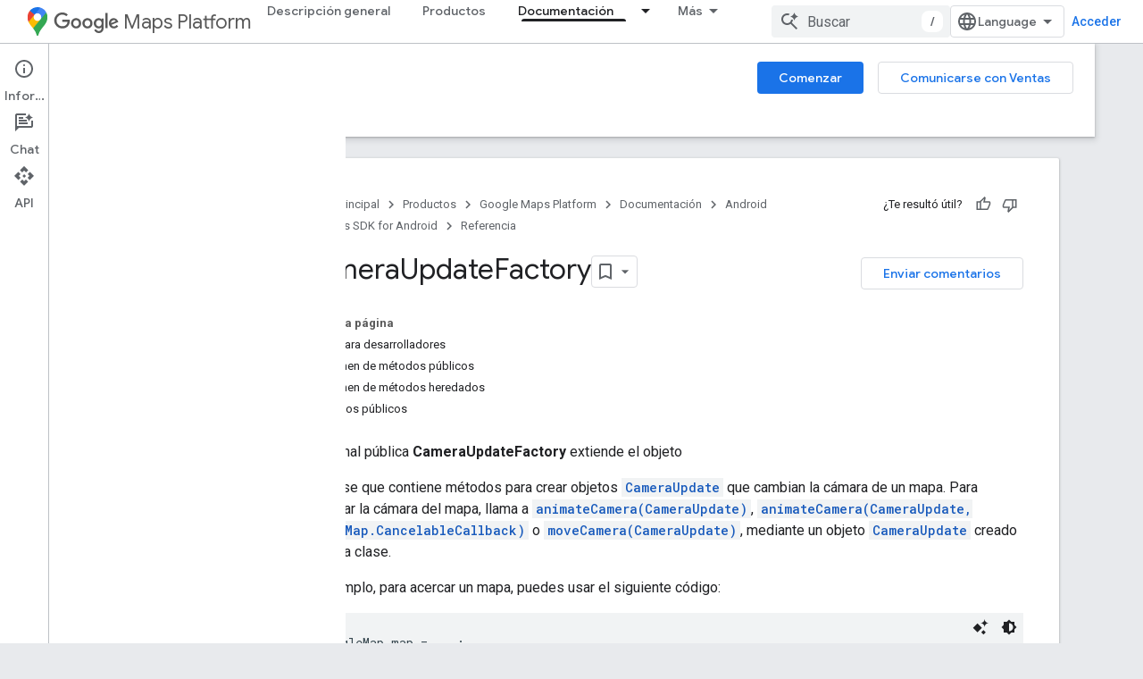

--- FILE ---
content_type: text/html; charset=utf-8
request_url: https://developers-dot-devsite-v2-prod.appspot.com/maps/documentation/android-sdk/reference/com/google/android/libraries/maps/CameraUpdateFactory?authuser=0&hl=es-419
body_size: 37525
content:









<!doctype html>
<html 
      lang="es-419-x-mtfrom-en"
      dir="ltr">
  <head>
    <meta name="google-signin-client-id" content="721724668570-nbkv1cfusk7kk4eni4pjvepaus73b13t.apps.googleusercontent.com"><meta name="google-signin-scope"
          content="profile email https://www.googleapis.com/auth/developerprofiles https://www.googleapis.com/auth/developerprofiles.award https://www.googleapis.com/auth/devprofiles.full_control.firstparty"><meta property="og:site_name" content="Google for Developers">
    <meta property="og:type" content="website"><meta name="robots" content="noindex"><meta name="theme-color" content="#fff"><meta charset="utf-8">
    <meta content="IE=Edge" http-equiv="X-UA-Compatible">
    <meta name="viewport" content="width=device-width, initial-scale=1">
    

    <link rel="manifest" href="/_pwa/developers/manifest.json"
          crossorigin="use-credentials">
    <link rel="preconnect" href="//www.gstatic.com" crossorigin>
    <link rel="preconnect" href="//fonts.gstatic.com" crossorigin>
    <link rel="preconnect" href="//fonts.googleapis.com" crossorigin>
    <link rel="preconnect" href="//apis.google.com" crossorigin>
    <link rel="preconnect" href="//www.google-analytics.com" crossorigin><link rel="stylesheet" href="//fonts.googleapis.com/css?family=Google+Sans:400,500|Roboto:400,400italic,500,500italic,700,700italic|Roboto+Mono:400,500,700&display=swap">
      <link rel="stylesheet"
            href="//fonts.googleapis.com/css2?family=Material+Icons&family=Material+Symbols+Outlined&display=block"><link rel="stylesheet" href="https://www.gstatic.com/devrel-devsite/prod/v3df8aae39978de8281d519c083a1ff09816fe422ab8f1bf9f8e360a62fb9949d/developers/css/app.css">
      <link rel="shortcut icon" href="https://www.gstatic.com/devrel-devsite/prod/v3df8aae39978de8281d519c083a1ff09816fe422ab8f1bf9f8e360a62fb9949d/developers/images/favicon-new.png">
    <link rel="apple-touch-icon" href="https://www.gstatic.com/devrel-devsite/prod/v3df8aae39978de8281d519c083a1ff09816fe422ab8f1bf9f8e360a62fb9949d/developers/images/touchicon-180-new.png"><link rel="canonical" href="https://developers.google.com/maps/documentation/android-sdk/reference/com/google/android/libraries/maps/CameraUpdateFactory?hl=es-419">
      <link rel="dns-prefetch" href="//developers-dot-devsite-v2-prod.appspot.com"><link rel="search" type="application/opensearchdescription+xml"
            title="Google for Developers" href="https://developers-dot-devsite-v2-prod.appspot.com/s/opensearch.xml?authuser=0&amp;hl=es-419">
      <link rel="alternate" hreflang="en"
          href="https://developers.google.com/maps/documentation/android-sdk/reference/com/google/android/libraries/maps/CameraUpdateFactory" /><link rel="alternate" hreflang="x-default" href="https://developers.google.com/maps/documentation/android-sdk/reference/com/google/android/libraries/maps/CameraUpdateFactory" /><link rel="alternate" hreflang="ar"
          href="https://developers.google.com/maps/documentation/android-sdk/reference/com/google/android/libraries/maps/CameraUpdateFactory?hl=ar" /><link rel="alternate" hreflang="bn"
          href="https://developers.google.com/maps/documentation/android-sdk/reference/com/google/android/libraries/maps/CameraUpdateFactory?hl=bn" /><link rel="alternate" hreflang="zh-Hans"
          href="https://developers.google.com/maps/documentation/android-sdk/reference/com/google/android/libraries/maps/CameraUpdateFactory?hl=zh-cn" /><link rel="alternate" hreflang="zh-Hant"
          href="https://developers.google.com/maps/documentation/android-sdk/reference/com/google/android/libraries/maps/CameraUpdateFactory?hl=zh-tw" /><link rel="alternate" hreflang="fa"
          href="https://developers.google.com/maps/documentation/android-sdk/reference/com/google/android/libraries/maps/CameraUpdateFactory?hl=fa" /><link rel="alternate" hreflang="fr"
          href="https://developers.google.com/maps/documentation/android-sdk/reference/com/google/android/libraries/maps/CameraUpdateFactory?hl=fr" /><link rel="alternate" hreflang="de"
          href="https://developers.google.com/maps/documentation/android-sdk/reference/com/google/android/libraries/maps/CameraUpdateFactory?hl=de" /><link rel="alternate" hreflang="he"
          href="https://developers.google.com/maps/documentation/android-sdk/reference/com/google/android/libraries/maps/CameraUpdateFactory?hl=he" /><link rel="alternate" hreflang="hi"
          href="https://developers.google.com/maps/documentation/android-sdk/reference/com/google/android/libraries/maps/CameraUpdateFactory?hl=hi" /><link rel="alternate" hreflang="id"
          href="https://developers.google.com/maps/documentation/android-sdk/reference/com/google/android/libraries/maps/CameraUpdateFactory?hl=id" /><link rel="alternate" hreflang="it"
          href="https://developers.google.com/maps/documentation/android-sdk/reference/com/google/android/libraries/maps/CameraUpdateFactory?hl=it" /><link rel="alternate" hreflang="ja"
          href="https://developers.google.com/maps/documentation/android-sdk/reference/com/google/android/libraries/maps/CameraUpdateFactory?hl=ja" /><link rel="alternate" hreflang="ko"
          href="https://developers.google.com/maps/documentation/android-sdk/reference/com/google/android/libraries/maps/CameraUpdateFactory?hl=ko" /><link rel="alternate" hreflang="pl"
          href="https://developers.google.com/maps/documentation/android-sdk/reference/com/google/android/libraries/maps/CameraUpdateFactory?hl=pl" /><link rel="alternate" hreflang="pt-BR"
          href="https://developers.google.com/maps/documentation/android-sdk/reference/com/google/android/libraries/maps/CameraUpdateFactory?hl=pt-br" /><link rel="alternate" hreflang="ru"
          href="https://developers.google.com/maps/documentation/android-sdk/reference/com/google/android/libraries/maps/CameraUpdateFactory?hl=ru" /><link rel="alternate" hreflang="es-419"
          href="https://developers.google.com/maps/documentation/android-sdk/reference/com/google/android/libraries/maps/CameraUpdateFactory?hl=es-419" /><link rel="alternate" hreflang="th"
          href="https://developers.google.com/maps/documentation/android-sdk/reference/com/google/android/libraries/maps/CameraUpdateFactory?hl=th" /><link rel="alternate" hreflang="tr"
          href="https://developers.google.com/maps/documentation/android-sdk/reference/com/google/android/libraries/maps/CameraUpdateFactory?hl=tr" /><link rel="alternate" hreflang="vi"
          href="https://developers.google.com/maps/documentation/android-sdk/reference/com/google/android/libraries/maps/CameraUpdateFactory?hl=vi" /><title>CameraUpdateFactory &nbsp;|&nbsp; Maps SDK for Android &nbsp;|&nbsp; Google for Developers</title>

<meta property="og:title" content="CameraUpdateFactory &nbsp;|&nbsp; Maps SDK for Android &nbsp;|&nbsp; Google for Developers"><meta property="og:url" content="https://developers.google.com/maps/documentation/android-sdk/reference/com/google/android/libraries/maps/CameraUpdateFactory?hl=es-419"><meta property="og:image" content="https://developers.google.com/static/maps/images/google-maps-platform-1200x675.png?authuser=0&amp;hl=es-419">
  <meta property="og:image:width" content="1200">
  <meta property="og:image:height" content="675"><meta property="og:locale" content="es_419"><meta name="twitter:card" content="summary_large_image"><meta name="twitter:site" content="@GMapsPlatform"><script type="application/ld+json">
  {
    "@context": "https://schema.org",
    "@type": "Article",
    
    "headline": "CameraUpdateFactory"
  }
</script><script type="application/ld+json">
  {
    "@context": "https://schema.org",
    "@type": "BreadcrumbList",
    "itemListElement": [{
      "@type": "ListItem",
      "position": 1,
      "name": "Google Maps Platform",
      "item": "https://developers.google.com/maps"
    },{
      "@type": "ListItem",
      "position": 2,
      "name": "Android",
      "item": "https://developers.google.com/maps/android"
    },{
      "@type": "ListItem",
      "position": 3,
      "name": "Maps SDK for Android",
      "item": "https://developers.google.com/maps/documentation/android-sdk/overview"
    },{
      "@type": "ListItem",
      "position": 4,
      "name": "CameraUpdateFactory",
      "item": "https://developers.google.com/maps/documentation/android-sdk/reference/com/google/android/libraries/maps/CameraUpdateFactory"
    }]
  }
  </script><link rel="alternate machine-translated-from" hreflang="en"
        href="https://developers-dot-devsite-v2-prod.appspot.com/maps/documentation/android-sdk/reference/com/google/android/libraries/maps/CameraUpdateFactory?hl=en&amp;authuser=0">
  
    
    
    
    <meta name="generator" content="Doclava" />
    <meta name="gtm_var" data-key="docType" data-value="reference">
    
  


  

    
      <link rel="stylesheet" href="/extras.css"></head>
  <body class="color-scheme--light"
        template="page"
        theme="white"
        type="article"
        
        
        
        layout="docs"
        
        
        
        
        
          
            concierge='closed'
          
        
        display-toc
        pending>
  
    <devsite-progress type="indeterminate" id="app-progress"></devsite-progress>
  
  
    <a href="#main-content" class="skip-link button">
      
      Ir al contenido principal
    </a>
    <section class="devsite-wrapper">
      <devsite-cookie-notification-bar></devsite-cookie-notification-bar><devsite-header role="banner">
  
    





















<div class="devsite-header--inner" data-nosnippet>
  <div class="devsite-top-logo-row-wrapper-wrapper">
    <div class="devsite-top-logo-row-wrapper">
      <div class="devsite-top-logo-row">
        <button type="button" id="devsite-hamburger-menu"
          class="devsite-header-icon-button button-flat material-icons gc-analytics-event"
          data-category="Site-Wide Custom Events"
          data-label="Navigation menu button"
          visually-hidden
          aria-label="Abrir menú">
        </button>
        
<div class="devsite-product-name-wrapper">

  
    
  
  <a href="https://developers-dot-devsite-v2-prod.appspot.com/maps?authuser=0&amp;hl=es-419">
    
  <div class="devsite-product-logo-container"
       
       
       
    size="medium"
  >
  
    <picture>
      
      <img class="devsite-product-logo"
           alt="Google Maps Platform"
           src="https://developers-dot-devsite-v2-prod.appspot.com/static/maps/images/maps-icon.svg?authuser=0&amp;hl=es-419"
           srcset=" /static/maps/images/maps-icon.svg"
           sizes="64px"
           loading="lazy"
           >
    </picture>
  
  </div>
  
  </a>
  

  



  
  
  <span class="devsite-product-name">
    <ul class="devsite-breadcrumb-list"
  >
  
  <li class="devsite-breadcrumb-item
             devsite-has-google-wordmark">
    
    
    
      
      
        
  <a href="https://developers-dot-devsite-v2-prod.appspot.com/maps?authuser=0&amp;hl=es-419"
      
        class="devsite-breadcrumb-link gc-analytics-event"
      
        data-category="Site-Wide Custom Events"
      
        data-label="Upper Header"
      
        data-value="1"
      
        track-type="globalNav"
      
        track-name="breadcrumb"
      
        track-metadata-position="1"
      
        track-metadata-eventdetail="Google Maps Platform"
      
    >
    
          <svg class="devsite-google-wordmark"
       xmlns="http://www.w3.org/2000/svg"
       viewBox="0 0 148 48">
    <title>Google</title>
    <path class="devsite-google-wordmark-svg-path" d="M19.58,37.65c-9.87,0-18.17-8.04-18.17-17.91c0-9.87,8.3-17.91,18.17-17.91c5.46,0,9.35,2.14,12.27,4.94l-3.45,3.45c-2.1-1.97-4.93-3.49-8.82-3.49c-7.21,0-12.84,5.81-12.84,13.02c0,7.21,5.64,13.02,12.84,13.02c4.67,0,7.34-1.88,9.04-3.58c1.4-1.4,2.32-3.41,2.66-6.16H19.58v-4.89h16.47c0.18,0.87,0.26,1.92,0.26,3.06c0,3.67-1.01,8.21-4.24,11.44C28.93,35.9,24.91,37.65,19.58,37.65z M61.78,26.12c0,6.64-5.1,11.53-11.36,11.53s-11.36-4.89-11.36-11.53c0-6.68,5.1-11.53,11.36-11.53S61.78,19.43,61.78,26.12z M56.8,26.12c0-4.15-2.96-6.99-6.39-6.99c-3.43,0-6.39,2.84-6.39,6.99c0,4.11,2.96,6.99,6.39,6.99C53.84,33.11,56.8,30.22,56.8,26.12z M87.25,26.12c0,6.64-5.1,11.53-11.36,11.53c-6.26,0-11.36-4.89-11.36-11.53c0-6.68,5.1-11.53,11.36-11.53C82.15,14.59,87.25,19.43,87.25,26.12zM82.28,26.12c0-4.15-2.96-6.99-6.39-6.99c-3.43,0-6.39,2.84-6.39,6.99c0,4.11,2.96,6.99,6.39,6.99C79.32,33.11,82.28,30.22,82.28,26.12z M112.09,15.29v20.7c0,8.52-5.02,12.01-10.96,12.01c-5.59,0-8.95-3.76-10.22-6.81l4.41-1.83c0.79,1.88,2.71,4.1,5.81,4.1c3.8,0,6.16-2.36,6.16-6.77v-1.66h-0.18c-1.14,1.4-3.32,2.62-6.07,2.62c-5.76,0-11.05-5.02-11.05-11.49c0-6.51,5.28-11.57,11.05-11.57c2.75,0,4.93,1.22,6.07,2.58h0.18v-1.88H112.09z M107.64,26.16c0-4.06-2.71-7.03-6.16-7.03c-3.49,0-6.42,2.97-6.42,7.03c0,4.02,2.93,6.94,6.42,6.94C104.93,33.11,107.64,30.18,107.64,26.16z M120.97,3.06v33.89h-5.07V3.06H120.97z M140.89,29.92l3.93,2.62c-1.27,1.88-4.32,5.11-9.61,5.11c-6.55,0-11.28-5.07-11.28-11.53c0-6.86,4.77-11.53,10.71-11.53c5.98,0,8.91,4.76,9.87,7.34l0.52,1.31l-15.42,6.38c1.18,2.31,3.01,3.49,5.59,3.49C137.79,33.11,139.58,31.84,140.89,29.92zM128.79,25.77l10.31-4.28c-0.57-1.44-2.27-2.45-4.28-2.45C132.24,19.04,128.66,21.31,128.79,25.77z"/>
  </svg>Maps Platform
        
  </a>
  
      
    
  </li>
  
</ul>
  </span>

</div>
        <div class="devsite-top-logo-row-middle">
          <div class="devsite-header-upper-tabs">
            
              
              
  <devsite-tabs class="upper-tabs">

    <nav class="devsite-tabs-wrapper" aria-label="Pestañas superiores">
      
        
          <tab  >
            
    <a href="https://mapsplatform.google.com/?authuser=0&amp;hl=es-419"
    class="devsite-tabs-content gc-analytics-event "
      track-metadata-eventdetail="https://mapsplatform.google.com/?authuser=0&amp;hl=es-419"
    
       track-type="nav"
       track-metadata-position="nav - descripción general"
       track-metadata-module="primary nav"
       
       
         
           data-category="home"
         
           data-label="navTopMenu"
         
           track-name="descripción general"
         
           data-action="tabClick"
         
       >
    Descripción general
  
    </a>
    
  
          </tab>
        
      
        
          <tab  >
            
    <a href="https://mapsplatform.google.com/maps-products/?authuser=0&amp;hl=es-419"
    class="devsite-tabs-content gc-analytics-event "
      track-metadata-eventdetail="https://mapsplatform.google.com/maps-products/?authuser=0&amp;hl=es-419"
    
       track-type="nav"
       track-metadata-position="nav - productos"
       track-metadata-module="primary nav"
       
       
         
           data-category="products"
         
           data-label="navTopMenu"
         
           track-name="productos"
         
           data-action="tabClick"
         
       >
    Productos
  
    </a>
    
  
          </tab>
        
      
        
          <tab  >
            
    <a href="https://mapsplatform.google.com/pricing/?authuser=0&amp;hl=es-419"
    class="devsite-tabs-content gc-analytics-event "
      track-metadata-eventdetail="https://mapsplatform.google.com/pricing/?authuser=0&amp;hl=es-419"
    
       track-type="nav"
       track-metadata-position="nav - precios"
       track-metadata-module="primary nav"
       
       
         
           data-category="pricing"
         
           data-label="navTopMenu"
         
           track-name="precios"
         
           data-action="tabClick"
         
       >
    Precios
  
    </a>
    
  
          </tab>
        
      
        
          <tab class="devsite-dropdown
    devsite-dropdown-full
    devsite-active
    
    ">
  
    <a href="https://developers-dot-devsite-v2-prod.appspot.com/maps/documentation?authuser=0&amp;hl=es-419"
    class="devsite-tabs-content gc-analytics-event "
      track-metadata-eventdetail="https://developers-dot-devsite-v2-prod.appspot.com/maps/documentation?authuser=0&amp;hl=es-419"
    
       track-type="nav"
       track-metadata-position="nav - documentación"
       track-metadata-module="primary nav"
       aria-label="Documentación, selected" 
       
         
           data-category="documentation"
         
           data-label="navTopMenu"
         
           track-name="documentación"
         
           data-action="tabClick"
         
       >
    Documentación
  
    </a>
    
      <button
         aria-haspopup="menu"
         aria-expanded="false"
         aria-label="Menú desplegable de Documentación"
         track-type="nav"
         track-metadata-eventdetail="https://developers-dot-devsite-v2-prod.appspot.com/maps/documentation?authuser=0&amp;hl=es-419"
         track-metadata-position="nav - documentación"
         track-metadata-module="primary nav"
         
          
            data-category="documentation"
          
            data-label="navTopMenu"
          
            track-name="documentación"
          
            data-action="tabClick"
          
        
         class="devsite-tabs-dropdown-toggle devsite-icon devsite-icon-arrow-drop-down"></button>
    
  
  <div class="devsite-tabs-dropdown" role="menu" aria-label="submenu" hidden>
    
    <div class="devsite-tabs-dropdown-content">
      
        <div class="devsite-tabs-dropdown-column
                    ">
          
            <ul class="devsite-tabs-dropdown-section
                       ">
              
                <li class="devsite-nav-title" role="heading" tooltip>Comenzar</li>
              
              
              
                <li class="devsite-nav-item">
                  <a href="https://developers-dot-devsite-v2-prod.appspot.com/maps/get-started?authuser=0&amp;hl=es-419"
                    
                     track-type="nav"
                     track-metadata-eventdetail="https://developers-dot-devsite-v2-prod.appspot.com/maps/get-started?authuser=0&amp;hl=es-419"
                     track-metadata-position="nav - documentación"
                     track-metadata-module="tertiary nav"
                     
                       track-metadata-module_headline="comenzar"
                     
                     tooltip
                  >
                    
                    <div class="devsite-nav-item-title">
                      Cómo comenzar a utilizar Google Maps Platform
                    </div>
                    
                  </a>
                </li>
              
                <li class="devsite-nav-item">
                  <a href="https://developers-dot-devsite-v2-prod.appspot.com/maps/documentation/api-picker?authuser=0&amp;hl=es-419"
                    
                     track-type="nav"
                     track-metadata-eventdetail="https://developers-dot-devsite-v2-prod.appspot.com/maps/documentation/api-picker?authuser=0&amp;hl=es-419"
                     track-metadata-position="nav - documentación"
                     track-metadata-module="tertiary nav"
                     
                       track-metadata-module_headline="comenzar"
                     
                     tooltip
                  >
                    
                    <div class="devsite-nav-item-title">
                      Selector de API
                    </div>
                    
                  </a>
                </li>
              
                <li class="devsite-nav-item">
                  <a href="https://developers-dot-devsite-v2-prod.appspot.com/maps/billing-and-pricing/overview?authuser=0&amp;hl=es-419"
                    
                     track-type="nav"
                     track-metadata-eventdetail="https://developers-dot-devsite-v2-prod.appspot.com/maps/billing-and-pricing/overview?authuser=0&amp;hl=es-419"
                     track-metadata-position="nav - documentación"
                     track-metadata-module="tertiary nav"
                     
                       track-metadata-module_headline="comenzar"
                     
                     tooltip
                  >
                    
                    <div class="devsite-nav-item-title">
                      Facturación y precios
                    </div>
                    
                  </a>
                </li>
              
                <li class="devsite-nav-item">
                  <a href="https://mapsplatform.google.com/resources/trust-center?authuser=0&amp;hl=es-419"
                    
                     track-type="nav"
                     track-metadata-eventdetail="https://mapsplatform.google.com/resources/trust-center?authuser=0&amp;hl=es-419"
                     track-metadata-position="nav - documentación"
                     track-metadata-module="tertiary nav"
                     
                       track-metadata-module_headline="comenzar"
                     
                     tooltip
                  >
                    
                    <div class="devsite-nav-item-title">
                      Seguridad y cumplimiento
                    </div>
                    
                  </a>
                </li>
              
                <li class="devsite-nav-item">
                  <a href="https://developers-dot-devsite-v2-prod.appspot.com/maps/reporting-and-monitoring/overview?authuser=0&amp;hl=es-419"
                    
                     track-type="nav"
                     track-metadata-eventdetail="https://developers-dot-devsite-v2-prod.appspot.com/maps/reporting-and-monitoring/overview?authuser=0&amp;hl=es-419"
                     track-metadata-position="nav - documentación"
                     track-metadata-module="tertiary nav"
                     
                       track-metadata-module_headline="comenzar"
                     
                     tooltip
                  >
                    
                    <div class="devsite-nav-item-title">
                      Informes y Monitoring
                    </div>
                    
                  </a>
                </li>
              
                <li class="devsite-nav-item">
                  <a href="https://developers-dot-devsite-v2-prod.appspot.com/maps/faq?authuser=0&amp;hl=es-419"
                    
                     track-type="nav"
                     track-metadata-eventdetail="https://developers-dot-devsite-v2-prod.appspot.com/maps/faq?authuser=0&amp;hl=es-419"
                     track-metadata-position="nav - documentación"
                     track-metadata-module="tertiary nav"
                     
                       track-metadata-module_headline="comenzar"
                     
                     tooltip
                  >
                    
                    <div class="devsite-nav-item-title">
                      Preguntas frecuentes
                    </div>
                    
                  </a>
                </li>
              
                <li class="devsite-nav-item">
                  <a href="https://developers-dot-devsite-v2-prod.appspot.com/maps/support?authuser=0&amp;hl=es-419"
                    
                     track-type="nav"
                     track-metadata-eventdetail="https://developers-dot-devsite-v2-prod.appspot.com/maps/support?authuser=0&amp;hl=es-419"
                     track-metadata-position="nav - documentación"
                     track-metadata-module="tertiary nav"
                     
                       track-metadata-module_headline="comenzar"
                     
                     tooltip
                  >
                    
                    <div class="devsite-nav-item-title">
                      Asistencia y recursos
                    </div>
                    
                  </a>
                </li>
              
                <li class="devsite-nav-item">
                  <a href="https://developers-dot-devsite-v2-prod.appspot.com/maps/support/care?authuser=0&amp;hl=es-419"
                    
                     track-type="nav"
                     track-metadata-eventdetail="https://developers-dot-devsite-v2-prod.appspot.com/maps/support/care?authuser=0&amp;hl=es-419"
                     track-metadata-position="nav - documentación"
                     track-metadata-module="tertiary nav"
                     
                       track-metadata-module_headline="comenzar"
                     
                     tooltip
                  >
                    
                    <div class="devsite-nav-item-title">
                      Atención al cliente
                    </div>
                    
                  </a>
                </li>
              
                <li class="devsite-nav-item">
                  <a href="https://developers-dot-devsite-v2-prod.appspot.com/maps/incident-management?authuser=0&amp;hl=es-419"
                    
                     track-type="nav"
                     track-metadata-eventdetail="https://developers-dot-devsite-v2-prod.appspot.com/maps/incident-management?authuser=0&amp;hl=es-419"
                     track-metadata-position="nav - documentación"
                     track-metadata-module="tertiary nav"
                     
                       track-metadata-module_headline="comenzar"
                     
                     tooltip
                  >
                    
                    <div class="devsite-nav-item-title">
                      Administración de incidentes
                    </div>
                    
                  </a>
                </li>
              
            </ul>
          
        </div>
      
        <div class="devsite-tabs-dropdown-column
                    ">
          
            <ul class="devsite-tabs-dropdown-section
                       ">
              
                <li class="devsite-nav-title" role="heading" tooltip>Maps</li>
              
              
              
                <li class="devsite-nav-item">
                  <a href="https://developers-dot-devsite-v2-prod.appspot.com/maps/documentation/javascript?authuser=0&amp;hl=es-419"
                    
                     track-type="nav"
                     track-metadata-eventdetail="https://developers-dot-devsite-v2-prod.appspot.com/maps/documentation/javascript?authuser=0&amp;hl=es-419"
                     track-metadata-position="nav - documentación"
                     track-metadata-module="tertiary nav"
                     
                       track-metadata-module_headline="maps"
                     
                     tooltip
                  >
                    
                    <div class="devsite-nav-item-title">
                      API de Maps JavaScript
                    </div>
                    
                  </a>
                </li>
              
                <li class="devsite-nav-item">
                  <a href="https://developers-dot-devsite-v2-prod.appspot.com/maps/documentation/android-sdk?authuser=0&amp;hl=es-419"
                    
                     track-type="nav"
                     track-metadata-eventdetail="https://developers-dot-devsite-v2-prod.appspot.com/maps/documentation/android-sdk?authuser=0&amp;hl=es-419"
                     track-metadata-position="nav - documentación"
                     track-metadata-module="tertiary nav"
                     
                       track-metadata-module_headline="maps"
                     
                     tooltip
                  >
                    
                    <div class="devsite-nav-item-title">
                      SDK de Maps para Android
                    </div>
                    
                  </a>
                </li>
              
                <li class="devsite-nav-item">
                  <a href="https://developers-dot-devsite-v2-prod.appspot.com/maps/documentation/ios-sdk?authuser=0&amp;hl=es-419"
                    
                     track-type="nav"
                     track-metadata-eventdetail="https://developers-dot-devsite-v2-prod.appspot.com/maps/documentation/ios-sdk?authuser=0&amp;hl=es-419"
                     track-metadata-position="nav - documentación"
                     track-metadata-module="tertiary nav"
                     
                       track-metadata-module_headline="maps"
                     
                     tooltip
                  >
                    
                    <div class="devsite-nav-item-title">
                      SDK de Maps para iOS
                    </div>
                    
                  </a>
                </li>
              
                <li class="devsite-nav-item">
                  <a href="https://developers-dot-devsite-v2-prod.appspot.com/maps/flutter-package/overview?authuser=0&amp;hl=es-419"
                    
                     track-type="nav"
                     track-metadata-eventdetail="https://developers-dot-devsite-v2-prod.appspot.com/maps/flutter-package/overview?authuser=0&amp;hl=es-419"
                     track-metadata-position="nav - documentación"
                     track-metadata-module="tertiary nav"
                     
                       track-metadata-module_headline="maps"
                     
                     tooltip
                  >
                    
                    <div class="devsite-nav-item-title">
                      Google Maps para Flutter
                    </div>
                    
                  </a>
                </li>
              
                <li class="devsite-nav-item">
                  <a href="https://developers-dot-devsite-v2-prod.appspot.com/maps/documentation/embed?authuser=0&amp;hl=es-419"
                    
                     track-type="nav"
                     track-metadata-eventdetail="https://developers-dot-devsite-v2-prod.appspot.com/maps/documentation/embed?authuser=0&amp;hl=es-419"
                     track-metadata-position="nav - documentación"
                     track-metadata-module="tertiary nav"
                     
                       track-metadata-module_headline="maps"
                     
                     tooltip
                  >
                    
                    <div class="devsite-nav-item-title">
                      API de Maps Embed
                    </div>
                    
                  </a>
                </li>
              
                <li class="devsite-nav-item">
                  <a href="https://developers-dot-devsite-v2-prod.appspot.com/maps/documentation/maps-static?authuser=0&amp;hl=es-419"
                    
                     track-type="nav"
                     track-metadata-eventdetail="https://developers-dot-devsite-v2-prod.appspot.com/maps/documentation/maps-static?authuser=0&amp;hl=es-419"
                     track-metadata-position="nav - documentación"
                     track-metadata-module="tertiary nav"
                     
                       track-metadata-module_headline="maps"
                     
                     tooltip
                  >
                    
                    <div class="devsite-nav-item-title">
                      API de Maps Static
                    </div>
                    
                  </a>
                </li>
              
                <li class="devsite-nav-item">
                  <a href="https://developers-dot-devsite-v2-prod.appspot.com/maps/documentation/streetview?authuser=0&amp;hl=es-419"
                    
                     track-type="nav"
                     track-metadata-eventdetail="https://developers-dot-devsite-v2-prod.appspot.com/maps/documentation/streetview?authuser=0&amp;hl=es-419"
                     track-metadata-position="nav - documentación"
                     track-metadata-module="tertiary nav"
                     
                       track-metadata-module_headline="maps"
                     
                     tooltip
                  >
                    
                    <div class="devsite-nav-item-title">
                      API de Street View Static
                    </div>
                    
                  </a>
                </li>
              
                <li class="devsite-nav-item">
                  <a href="https://developers-dot-devsite-v2-prod.appspot.com/maps/documentation/urls?authuser=0&amp;hl=es-419"
                    
                     track-type="nav"
                     track-metadata-eventdetail="https://developers-dot-devsite-v2-prod.appspot.com/maps/documentation/urls?authuser=0&amp;hl=es-419"
                     track-metadata-position="nav - documentación"
                     track-metadata-module="tertiary nav"
                     
                       track-metadata-module_headline="maps"
                     
                     tooltip
                  >
                    
                    <div class="devsite-nav-item-title">
                      URLs de Maps
                    </div>
                    
                  </a>
                </li>
              
                <li class="devsite-nav-item">
                  <a href="https://developers-dot-devsite-v2-prod.appspot.com/maps/documentation/aerial-view?authuser=0&amp;hl=es-419"
                    
                     track-type="nav"
                     track-metadata-eventdetail="https://developers-dot-devsite-v2-prod.appspot.com/maps/documentation/aerial-view?authuser=0&amp;hl=es-419"
                     track-metadata-position="nav - documentación"
                     track-metadata-module="tertiary nav"
                     
                       track-metadata-module_headline="maps"
                     
                     tooltip
                  >
                    
                    <div class="devsite-nav-item-title">
                      API de Aerial View
                    </div>
                    
                  </a>
                </li>
              
                <li class="devsite-nav-item">
                  <a href="https://developers-dot-devsite-v2-prod.appspot.com/maps/documentation/elevation?authuser=0&amp;hl=es-419"
                    
                     track-type="nav"
                     track-metadata-eventdetail="https://developers-dot-devsite-v2-prod.appspot.com/maps/documentation/elevation?authuser=0&amp;hl=es-419"
                     track-metadata-position="nav - documentación"
                     track-metadata-module="tertiary nav"
                     
                       track-metadata-module_headline="maps"
                     
                     tooltip
                  >
                    
                    <div class="devsite-nav-item-title">
                      API de Elevation
                    </div>
                    
                  </a>
                </li>
              
                <li class="devsite-nav-item">
                  <a href="https://developers-dot-devsite-v2-prod.appspot.com/maps/documentation/tile?authuser=0&amp;hl=es-419"
                    
                     track-type="nav"
                     track-metadata-eventdetail="https://developers-dot-devsite-v2-prod.appspot.com/maps/documentation/tile?authuser=0&amp;hl=es-419"
                     track-metadata-position="nav - documentación"
                     track-metadata-module="tertiary nav"
                     
                       track-metadata-module_headline="maps"
                     
                     tooltip
                  >
                    
                    <div class="devsite-nav-item-title">
                      API de Map Tiles
                    </div>
                    
                  </a>
                </li>
              
                <li class="devsite-nav-item">
                  <a href="https://developers-dot-devsite-v2-prod.appspot.com/maps/documentation/datasets?authuser=0&amp;hl=es-419"
                    
                     track-type="nav"
                     track-metadata-eventdetail="https://developers-dot-devsite-v2-prod.appspot.com/maps/documentation/datasets?authuser=0&amp;hl=es-419"
                     track-metadata-position="nav - documentación"
                     track-metadata-module="tertiary nav"
                     
                       track-metadata-module_headline="maps"
                     
                     tooltip
                  >
                    
                    <div class="devsite-nav-item-title">
                      API de Maps Datasets (versión preliminar)
                    </div>
                    
                  </a>
                </li>
              
                <li class="devsite-nav-item">
                  <a href="https://developers-dot-devsite-v2-prod.appspot.com/maps/documentation/web-components?authuser=0&amp;hl=es-419"
                    
                     track-type="nav"
                     track-metadata-eventdetail="https://developers-dot-devsite-v2-prod.appspot.com/maps/documentation/web-components?authuser=0&amp;hl=es-419"
                     track-metadata-position="nav - documentación"
                     track-metadata-module="tertiary nav"
                     
                       track-metadata-module_headline="maps"
                     
                     tooltip
                  >
                    
                    <div class="devsite-nav-item-title">
                      Componentes web (versión preliminar)
                    </div>
                    
                  </a>
                </li>
              
            </ul>
          
        </div>
      
        <div class="devsite-tabs-dropdown-column
                    ">
          
            <ul class="devsite-tabs-dropdown-section
                       ">
              
                <li class="devsite-nav-title" role="heading" tooltip>Routes</li>
              
              
              
                <li class="devsite-nav-item">
                  <a href="https://developers-dot-devsite-v2-prod.appspot.com/maps/documentation/routes?authuser=0&amp;hl=es-419"
                    
                     track-type="nav"
                     track-metadata-eventdetail="https://developers-dot-devsite-v2-prod.appspot.com/maps/documentation/routes?authuser=0&amp;hl=es-419"
                     track-metadata-position="nav - documentación"
                     track-metadata-module="tertiary nav"
                     
                       track-metadata-module_headline="routes"
                     
                     tooltip
                  >
                    
                    <div class="devsite-nav-item-title">
                      API de Routes
                    </div>
                    
                  </a>
                </li>
              
                <li class="devsite-nav-item">
                  <a href="https://developers-dot-devsite-v2-prod.appspot.com/maps/documentation/roads?authuser=0&amp;hl=es-419"
                    
                     track-type="nav"
                     track-metadata-eventdetail="https://developers-dot-devsite-v2-prod.appspot.com/maps/documentation/roads?authuser=0&amp;hl=es-419"
                     track-metadata-position="nav - documentación"
                     track-metadata-module="tertiary nav"
                     
                       track-metadata-module_headline="routes"
                     
                     tooltip
                  >
                    
                    <div class="devsite-nav-item-title">
                      API de Roads
                    </div>
                    
                  </a>
                </li>
              
                <li class="devsite-nav-item">
                  <a href="https://developers-dot-devsite-v2-prod.appspot.com/maps/documentation/directions?authuser=0&amp;hl=es-419"
                    
                     track-type="nav"
                     track-metadata-eventdetail="https://developers-dot-devsite-v2-prod.appspot.com/maps/documentation/directions?authuser=0&amp;hl=es-419"
                     track-metadata-position="nav - documentación"
                     track-metadata-module="tertiary nav"
                     
                       track-metadata-module_headline="routes"
                     
                     tooltip
                  >
                    
                    <div class="devsite-nav-item-title">
                      API de Directions
                    </div>
                    
                  </a>
                </li>
              
                <li class="devsite-nav-item">
                  <a href="https://developers-dot-devsite-v2-prod.appspot.com/maps/documentation/distance-matrix?authuser=0&amp;hl=es-419"
                    
                     track-type="nav"
                     track-metadata-eventdetail="https://developers-dot-devsite-v2-prod.appspot.com/maps/documentation/distance-matrix?authuser=0&amp;hl=es-419"
                     track-metadata-position="nav - documentación"
                     track-metadata-module="tertiary nav"
                     
                       track-metadata-module_headline="routes"
                     
                     tooltip
                  >
                    
                    <div class="devsite-nav-item-title">
                      API de Distance Matrix
                    </div>
                    
                  </a>
                </li>
              
                <li class="devsite-nav-item">
                  <a href="https://developers-dot-devsite-v2-prod.appspot.com/maps/documentation/route-optimization?authuser=0&amp;hl=es-419"
                    
                     track-type="nav"
                     track-metadata-eventdetail="https://developers-dot-devsite-v2-prod.appspot.com/maps/documentation/route-optimization?authuser=0&amp;hl=es-419"
                     track-metadata-position="nav - documentación"
                     track-metadata-module="tertiary nav"
                     
                       track-metadata-module_headline="routes"
                     
                     tooltip
                  >
                    
                    <div class="devsite-nav-item-title">
                      API de Route Optimization
                    </div>
                    
                  </a>
                </li>
              
            </ul>
          
            <ul class="devsite-tabs-dropdown-section
                       ">
              
                <li class="devsite-nav-title" role="heading" tooltip>Soluciones</li>
              
              
              
                <li class="devsite-nav-item">
                  <a href="https://developers-dot-devsite-v2-prod.appspot.com/maps/solutions?authuser=0&amp;hl=es-419"
                    
                     track-type="nav"
                     track-metadata-eventdetail="https://developers-dot-devsite-v2-prod.appspot.com/maps/solutions?authuser=0&amp;hl=es-419"
                     track-metadata-position="nav - documentación"
                     track-metadata-module="tertiary nav"
                     
                       track-metadata-module_headline="routes"
                     
                     tooltip
                  >
                    
                    <div class="devsite-nav-item-title">
                      Soluciones de la industria
                    </div>
                    
                  </a>
                </li>
              
                <li class="devsite-nav-item">
                  <a href="https://developers-dot-devsite-v2-prod.appspot.com/maps/documentation/transportation-logistics/mobility?authuser=0&amp;hl=es-419"
                    
                     track-type="nav"
                     track-metadata-eventdetail="https://developers-dot-devsite-v2-prod.appspot.com/maps/documentation/transportation-logistics/mobility?authuser=0&amp;hl=es-419"
                     track-metadata-position="nav - documentación"
                     track-metadata-module="tertiary nav"
                     
                       track-metadata-module_headline="routes"
                     
                     tooltip
                  >
                    
                    <div class="devsite-nav-item-title">
                      Servicios de movilidad
                    </div>
                    
                  </a>
                </li>
              
            </ul>
          
        </div>
      
        <div class="devsite-tabs-dropdown-column
                    ">
          
            <ul class="devsite-tabs-dropdown-section
                       ">
              
                <li class="devsite-nav-title" role="heading" tooltip>Places</li>
              
              
              
                <li class="devsite-nav-item">
                  <a href="https://developers-dot-devsite-v2-prod.appspot.com/maps/documentation/places/web-service?authuser=0&amp;hl=es-419"
                    
                     track-type="nav"
                     track-metadata-eventdetail="https://developers-dot-devsite-v2-prod.appspot.com/maps/documentation/places/web-service?authuser=0&amp;hl=es-419"
                     track-metadata-position="nav - documentación"
                     track-metadata-module="tertiary nav"
                     
                       track-metadata-module_headline="places"
                     
                     tooltip
                  >
                    
                    <div class="devsite-nav-item-title">
                      API de Places
                    </div>
                    
                  </a>
                </li>
              
                <li class="devsite-nav-item">
                  <a href="https://developers-dot-devsite-v2-prod.appspot.com/maps/documentation/places/android-sdk?authuser=0&amp;hl=es-419"
                    
                     track-type="nav"
                     track-metadata-eventdetail="https://developers-dot-devsite-v2-prod.appspot.com/maps/documentation/places/android-sdk?authuser=0&amp;hl=es-419"
                     track-metadata-position="nav - documentación"
                     track-metadata-module="tertiary nav"
                     
                       track-metadata-module_headline="places"
                     
                     tooltip
                  >
                    
                    <div class="devsite-nav-item-title">
                      SDK de Places para Android
                    </div>
                    
                  </a>
                </li>
              
                <li class="devsite-nav-item">
                  <a href="https://developers-dot-devsite-v2-prod.appspot.com/maps/documentation/places/ios-sdk?authuser=0&amp;hl=es-419"
                    
                     track-type="nav"
                     track-metadata-eventdetail="https://developers-dot-devsite-v2-prod.appspot.com/maps/documentation/places/ios-sdk?authuser=0&amp;hl=es-419"
                     track-metadata-position="nav - documentación"
                     track-metadata-module="tertiary nav"
                     
                       track-metadata-module_headline="places"
                     
                     tooltip
                  >
                    
                    <div class="devsite-nav-item-title">
                      SDK de Places para iOS
                    </div>
                    
                  </a>
                </li>
              
                <li class="devsite-nav-item">
                  <a href="https://developers-dot-devsite-v2-prod.appspot.com/maps/documentation/javascript/places?authuser=0&amp;hl=es-419"
                    
                     track-type="nav"
                     track-metadata-eventdetail="https://developers-dot-devsite-v2-prod.appspot.com/maps/documentation/javascript/places?authuser=0&amp;hl=es-419"
                     track-metadata-position="nav - documentación"
                     track-metadata-module="tertiary nav"
                     
                       track-metadata-module_headline="places"
                     
                     tooltip
                  >
                    
                    <div class="devsite-nav-item-title">
                      Biblioteca de Places para la API de Maps JavaScript
                    </div>
                    
                  </a>
                </li>
              
                <li class="devsite-nav-item">
                  <a href="https://developers-dot-devsite-v2-prod.appspot.com/maps/documentation/geocoding?authuser=0&amp;hl=es-419"
                    
                     track-type="nav"
                     track-metadata-eventdetail="https://developers-dot-devsite-v2-prod.appspot.com/maps/documentation/geocoding?authuser=0&amp;hl=es-419"
                     track-metadata-position="nav - documentación"
                     track-metadata-module="tertiary nav"
                     
                       track-metadata-module_headline="places"
                     
                     tooltip
                  >
                    
                    <div class="devsite-nav-item-title">
                      API de Geocoding
                    </div>
                    
                  </a>
                </li>
              
                <li class="devsite-nav-item">
                  <a href="https://developers-dot-devsite-v2-prod.appspot.com/maps/documentation/geolocation?authuser=0&amp;hl=es-419"
                    
                     track-type="nav"
                     track-metadata-eventdetail="https://developers-dot-devsite-v2-prod.appspot.com/maps/documentation/geolocation?authuser=0&amp;hl=es-419"
                     track-metadata-position="nav - documentación"
                     track-metadata-module="tertiary nav"
                     
                       track-metadata-module_headline="places"
                     
                     tooltip
                  >
                    
                    <div class="devsite-nav-item-title">
                      API de Geolocation
                    </div>
                    
                  </a>
                </li>
              
                <li class="devsite-nav-item">
                  <a href="https://developers-dot-devsite-v2-prod.appspot.com/maps/documentation/address-validation?authuser=0&amp;hl=es-419"
                    
                     track-type="nav"
                     track-metadata-eventdetail="https://developers-dot-devsite-v2-prod.appspot.com/maps/documentation/address-validation?authuser=0&amp;hl=es-419"
                     track-metadata-position="nav - documentación"
                     track-metadata-module="tertiary nav"
                     
                       track-metadata-module_headline="places"
                     
                     tooltip
                  >
                    
                    <div class="devsite-nav-item-title">
                      API de Address Validation
                    </div>
                    
                  </a>
                </li>
              
                <li class="devsite-nav-item">
                  <a href="https://developers-dot-devsite-v2-prod.appspot.com/maps/documentation/timezone?authuser=0&amp;hl=es-419"
                    
                     track-type="nav"
                     track-metadata-eventdetail="https://developers-dot-devsite-v2-prod.appspot.com/maps/documentation/timezone?authuser=0&amp;hl=es-419"
                     track-metadata-position="nav - documentación"
                     track-metadata-module="tertiary nav"
                     
                       track-metadata-module_headline="places"
                     
                     tooltip
                  >
                    
                    <div class="devsite-nav-item-title">
                      API de Time Zone
                    </div>
                    
                  </a>
                </li>
              
            </ul>
          
            <ul class="devsite-tabs-dropdown-section
                       ">
              
                <li class="devsite-nav-title" role="heading" tooltip>Entorno</li>
              
              
              
                <li class="devsite-nav-item">
                  <a href="https://developers-dot-devsite-v2-prod.appspot.com/maps/documentation/air-quality?authuser=0&amp;hl=es-419"
                    
                     track-type="nav"
                     track-metadata-eventdetail="https://developers-dot-devsite-v2-prod.appspot.com/maps/documentation/air-quality?authuser=0&amp;hl=es-419"
                     track-metadata-position="nav - documentación"
                     track-metadata-module="tertiary nav"
                     
                       track-metadata-module_headline="places"
                     
                     tooltip
                  >
                    
                    <div class="devsite-nav-item-title">
                      API de Air Quality
                    </div>
                    
                  </a>
                </li>
              
                <li class="devsite-nav-item">
                  <a href="https://developers-dot-devsite-v2-prod.appspot.com/maps/documentation/pollen?authuser=0&amp;hl=es-419"
                    
                     track-type="nav"
                     track-metadata-eventdetail="https://developers-dot-devsite-v2-prod.appspot.com/maps/documentation/pollen?authuser=0&amp;hl=es-419"
                     track-metadata-position="nav - documentación"
                     track-metadata-module="tertiary nav"
                     
                       track-metadata-module_headline="places"
                     
                     tooltip
                  >
                    
                    <div class="devsite-nav-item-title">
                      API de Pollen
                    </div>
                    
                  </a>
                </li>
              
                <li class="devsite-nav-item">
                  <a href="https://developers-dot-devsite-v2-prod.appspot.com/maps/documentation/solar?authuser=0&amp;hl=es-419"
                    
                     track-type="nav"
                     track-metadata-eventdetail="https://developers-dot-devsite-v2-prod.appspot.com/maps/documentation/solar?authuser=0&amp;hl=es-419"
                     track-metadata-position="nav - documentación"
                     track-metadata-module="tertiary nav"
                     
                       track-metadata-module_headline="places"
                     
                     tooltip
                  >
                    
                    <div class="devsite-nav-item-title">
                      API de Solar
                    </div>
                    
                  </a>
                </li>
              
            </ul>
          
        </div>
      
        <div class="devsite-tabs-dropdown-column
                    ">
          
            <ul class="devsite-tabs-dropdown-section
                       ">
              
                <li class="devsite-nav-title" role="heading" tooltip>Recursos adicionales</li>
              
              
              
                <li class="devsite-nav-item">
                  <a href="https://developers-dot-devsite-v2-prod.appspot.com/maps/api-security-best-practices?authuser=0&amp;hl=es-419"
                    
                     track-type="nav"
                     track-metadata-eventdetail="https://developers-dot-devsite-v2-prod.appspot.com/maps/api-security-best-practices?authuser=0&amp;hl=es-419"
                     track-metadata-position="nav - documentación"
                     track-metadata-module="tertiary nav"
                     
                       track-metadata-module_headline="recursos adicionales"
                     
                     tooltip
                  >
                    
                    <div class="devsite-nav-item-title">
                      Prácticas recomendadas sobre la seguridad de las APIs
                    </div>
                    
                  </a>
                </li>
              
                <li class="devsite-nav-item">
                  <a href="https://developers-dot-devsite-v2-prod.appspot.com/maps/digital-signature?authuser=0&amp;hl=es-419"
                    
                     track-type="nav"
                     track-metadata-eventdetail="https://developers-dot-devsite-v2-prod.appspot.com/maps/digital-signature?authuser=0&amp;hl=es-419"
                     track-metadata-position="nav - documentación"
                     track-metadata-module="tertiary nav"
                     
                       track-metadata-module_headline="recursos adicionales"
                     
                     tooltip
                  >
                    
                    <div class="devsite-nav-item-title">
                      Guía sobre firmas digitales
                    </div>
                    
                  </a>
                </li>
              
                <li class="devsite-nav-item">
                  <a href="https://developers-dot-devsite-v2-prod.appspot.com/maps/coverage?authuser=0&amp;hl=es-419"
                    
                     track-type="nav"
                     track-metadata-eventdetail="https://developers-dot-devsite-v2-prod.appspot.com/maps/coverage?authuser=0&amp;hl=es-419"
                     track-metadata-position="nav - documentación"
                     track-metadata-module="tertiary nav"
                     
                       track-metadata-module_headline="recursos adicionales"
                     
                     tooltip
                  >
                    
                    <div class="devsite-nav-item-title">
                      Detalles de cobertura de mapas
                    </div>
                    
                  </a>
                </li>
              
                <li class="devsite-nav-item">
                  <a href="https://developers-dot-devsite-v2-prod.appspot.com/maps/optimization-guide?authuser=0&amp;hl=es-419"
                    
                     track-type="nav"
                     track-metadata-eventdetail="https://developers-dot-devsite-v2-prod.appspot.com/maps/optimization-guide?authuser=0&amp;hl=es-419"
                     track-metadata-position="nav - documentación"
                     track-metadata-module="tertiary nav"
                     
                       track-metadata-module_headline="recursos adicionales"
                     
                     tooltip
                  >
                    
                    <div class="devsite-nav-item-title">
                      Guía de optimización
                    </div>
                    
                  </a>
                </li>
              
                <li class="devsite-nav-item">
                  <a href="https://developers-dot-devsite-v2-prod.appspot.com/maps/software-support?authuser=0&amp;hl=es-419"
                    
                     track-type="nav"
                     track-metadata-eventdetail="https://developers-dot-devsite-v2-prod.appspot.com/maps/software-support?authuser=0&amp;hl=es-419"
                     track-metadata-position="nav - documentación"
                     track-metadata-module="tertiary nav"
                     
                       track-metadata-module_headline="recursos adicionales"
                     
                     tooltip
                  >
                    
                    <div class="devsite-nav-item-title">
                      Compatibilidad con el software y el SO para dispositivos móviles
                    </div>
                    
                  </a>
                </li>
              
                <li class="devsite-nav-item">
                  <a href="https://developers-dot-devsite-v2-prod.appspot.com/maps/launch-stages?authuser=0&amp;hl=es-419"
                    
                     track-type="nav"
                     track-metadata-eventdetail="https://developers-dot-devsite-v2-prod.appspot.com/maps/launch-stages?authuser=0&amp;hl=es-419"
                     track-metadata-position="nav - documentación"
                     track-metadata-module="tertiary nav"
                     
                       track-metadata-module_headline="recursos adicionales"
                     
                     tooltip
                  >
                    
                    <div class="devsite-nav-item-title">
                      Etapas de lanzamiento
                    </div>
                    
                  </a>
                </li>
              
                <li class="devsite-nav-item">
                  <a href="https://developers-dot-devsite-v2-prod.appspot.com/maps/deprecations?authuser=0&amp;hl=es-419"
                    
                     track-type="nav"
                     track-metadata-eventdetail="https://developers-dot-devsite-v2-prod.appspot.com/maps/deprecations?authuser=0&amp;hl=es-419"
                     track-metadata-position="nav - documentación"
                     track-metadata-module="tertiary nav"
                     
                       track-metadata-module_headline="recursos adicionales"
                     
                     tooltip
                  >
                    
                    <div class="devsite-nav-item-title">
                      Bajas
                    </div>
                    
                  </a>
                </li>
              
                <li class="devsite-nav-item">
                  <a href="https://developers-dot-devsite-v2-prod.appspot.com/maps/asset-tracking-plan?authuser=0&amp;hl=es-419"
                    
                     track-type="nav"
                     track-metadata-eventdetail="https://developers-dot-devsite-v2-prod.appspot.com/maps/asset-tracking-plan?authuser=0&amp;hl=es-419"
                     track-metadata-position="nav - documentación"
                     track-metadata-module="tertiary nav"
                     
                       track-metadata-module_headline="recursos adicionales"
                     
                     tooltip
                  >
                    
                    <div class="devsite-nav-item-title">
                      Plan de seguimiento de recursos
                    </div>
                    
                  </a>
                </li>
              
                <li class="devsite-nav-item">
                  <a href="https://developers-dot-devsite-v2-prod.appspot.com/maps/url-encoding?authuser=0&amp;hl=es-419"
                    
                     track-type="nav"
                     track-metadata-eventdetail="https://developers-dot-devsite-v2-prod.appspot.com/maps/url-encoding?authuser=0&amp;hl=es-419"
                     track-metadata-position="nav - documentación"
                     track-metadata-module="tertiary nav"
                     
                       track-metadata-module_headline="recursos adicionales"
                     
                     tooltip
                  >
                    
                    <div class="devsite-nav-item-title">
                      Codificación de URLs
                    </div>
                    
                  </a>
                </li>
              
                <li class="devsite-nav-item">
                  <a href="https://developers-dot-devsite-v2-prod.appspot.com/maps/third-party-platforms/wordpress?authuser=0&amp;hl=es-419"
                    
                     track-type="nav"
                     track-metadata-eventdetail="https://developers-dot-devsite-v2-prod.appspot.com/maps/third-party-platforms/wordpress?authuser=0&amp;hl=es-419"
                     track-metadata-position="nav - documentación"
                     track-metadata-module="tertiary nav"
                     
                       track-metadata-module_headline="recursos adicionales"
                     
                     tooltip
                  >
                    
                    <div class="devsite-nav-item-title">
                      Usuarios de WordPress
                    </div>
                    
                  </a>
                </li>
              
            </ul>
          
        </div>
      
    </div>
  </div>
</tab>
        
      
        
          <tab  >
            
    <a href="https://cloud.google.com/blog/products/maps-platform?authuser=0&amp;hl=es-419"
    class="devsite-tabs-content gc-analytics-event "
      track-metadata-eventdetail="https://cloud.google.com/blog/products/maps-platform?authuser=0&amp;hl=es-419"
    
       track-type="nav"
       track-metadata-position="nav - blog"
       track-metadata-module="primary nav"
       
       
         
           data-category="blog"
         
           data-label="navTopMenu"
         
           track-name="blog"
         
           data-action="tabClick"
         
       >
    Blog
  
    </a>
    
  
          </tab>
        
      
        
          <tab class="devsite-dropdown
    
    
    
    ">
  
    <a href="https://developers-dot-devsite-v2-prod.appspot.com/maps/developer-community?authuser=0&amp;hl=es-419"
    class="devsite-tabs-content gc-analytics-event "
      track-metadata-eventdetail="https://developers-dot-devsite-v2-prod.appspot.com/maps/developer-community?authuser=0&amp;hl=es-419"
    
       track-type="nav"
       track-metadata-position="nav - comunidad"
       track-metadata-module="primary nav"
       
       
         
           data-category="community"
         
           data-label="navTopMenu"
         
           track-name="comunidad"
         
           data-action="tabClick"
         
       >
    Comunidad
  
    </a>
    
      <button
         aria-haspopup="menu"
         aria-expanded="false"
         aria-label="Menú desplegable de Comunidad"
         track-type="nav"
         track-metadata-eventdetail="https://developers-dot-devsite-v2-prod.appspot.com/maps/developer-community?authuser=0&amp;hl=es-419"
         track-metadata-position="nav - comunidad"
         track-metadata-module="primary nav"
         
          
            data-category="community"
          
            data-label="navTopMenu"
          
            track-name="comunidad"
          
            data-action="tabClick"
          
        
         class="devsite-tabs-dropdown-toggle devsite-icon devsite-icon-arrow-drop-down"></button>
    
  
  <div class="devsite-tabs-dropdown" role="menu" aria-label="submenu" hidden>
    
    <div class="devsite-tabs-dropdown-content">
      
        <div class="devsite-tabs-dropdown-column
                    ">
          
            <ul class="devsite-tabs-dropdown-section
                       ">
              
              
              
                <li class="devsite-nav-item">
                  <a href="https://stackoverflow.com/questions/tagged/google-maps"
                    
                     track-type="nav"
                     track-metadata-eventdetail="https://stackoverflow.com/questions/tagged/google-maps"
                     track-metadata-position="nav - comunidad"
                     track-metadata-module="tertiary nav"
                     
                     tooltip
                  >
                    
                    <div class="devsite-nav-item-title">
                      Stack Overflow
                    </div>
                    
                  </a>
                </li>
              
                <li class="devsite-nav-item">
                  <a href="https://github.com/googlemaps/"
                    
                     track-type="nav"
                     track-metadata-eventdetail="https://github.com/googlemaps/"
                     track-metadata-position="nav - comunidad"
                     track-metadata-module="tertiary nav"
                     
                     tooltip
                  >
                    
                    <div class="devsite-nav-item-title">
                      GitHub
                    </div>
                    
                  </a>
                </li>
              
                <li class="devsite-nav-item">
                  <a href="https://www.youtube.com/c/GoogleMapsPlatform?authuser=0&amp;hl=es-419"
                    
                     track-type="nav"
                     track-metadata-eventdetail="https://www.youtube.com/c/GoogleMapsPlatform?authuser=0&amp;hl=es-419"
                     track-metadata-position="nav - comunidad"
                     track-metadata-module="tertiary nav"
                     
                     tooltip
                  >
                    
                    <div class="devsite-nav-item-title">
                      YouTube
                    </div>
                    
                  </a>
                </li>
              
                <li class="devsite-nav-item">
                  <a href="https://discord.gg/f4hvx8Rp2q"
                    
                     track-type="nav"
                     track-metadata-eventdetail="https://discord.gg/f4hvx8Rp2q"
                     track-metadata-position="nav - comunidad"
                     track-metadata-module="tertiary nav"
                     
                     tooltip
                  >
                    
                    <div class="devsite-nav-item-title">
                      Discord
                    </div>
                    
                  </a>
                </li>
              
                <li class="devsite-nav-item">
                  <a href="https://twitter.com/GMapsPlatform"
                    
                     track-type="nav"
                     track-metadata-eventdetail="https://twitter.com/GMapsPlatform"
                     track-metadata-position="nav - comunidad"
                     track-metadata-module="tertiary nav"
                     
                     tooltip
                  >
                    
                    <div class="devsite-nav-item-title">
                      X (Twitter)
                    </div>
                    
                  </a>
                </li>
              
                <li class="devsite-nav-item">
                  <a href="https://issuetracker.google.com/bookmark-groups/76561?authuser=0&amp;hl=es-419"
                    
                     track-type="nav"
                     track-metadata-eventdetail="https://issuetracker.google.com/bookmark-groups/76561?authuser=0&amp;hl=es-419"
                     track-metadata-position="nav - comunidad"
                     track-metadata-module="tertiary nav"
                     
                     tooltip
                  >
                    
                    <div class="devsite-nav-item-title">
                      Herramienta de seguimiento de errores
                    </div>
                    
                  </a>
                </li>
              
                <li class="devsite-nav-item">
                  <a href="https://devlibrary.withgoogle.com/products/maps"
                    
                     track-type="nav"
                     track-metadata-eventdetail="https://devlibrary.withgoogle.com/products/maps"
                     track-metadata-position="nav - comunidad"
                     track-metadata-module="tertiary nav"
                     
                     tooltip
                  >
                    
                    <div class="devsite-nav-item-title">
                      Google Dev Library
                    </div>
                    
                  </a>
                </li>
              
            </ul>
          
        </div>
      
    </div>
  </div>
</tab>
        
      
    </nav>

  </devsite-tabs>

            
           </div>
          
<devsite-search
    enable-signin
    enable-search
    enable-suggestions
      enable-query-completion
    
    enable-search-summaries
    project-name="Maps SDK for Android"
    tenant-name="Google for Developers"
    project-scope="/maps/documentation/android-sdk/overview"
    url-scoped="https://developers-dot-devsite-v2-prod.appspot.com/s/results/maps/documentation/android-sdk/overview?authuser=0&amp;hl=es-419"
    
    
    
    >
  <form class="devsite-search-form" action="https://developers-dot-devsite-v2-prod.appspot.com/s/results?authuser=0&amp;hl=es-419" method="GET">
    <div class="devsite-search-container">
      <button type="button"
              search-open
              class="devsite-search-button devsite-header-icon-button button-flat material-icons"
              
              aria-label="Abrir la búsqueda"></button>
      <div class="devsite-searchbox">
        <input
          aria-activedescendant=""
          aria-autocomplete="list"
          
          aria-label="Buscar"
          aria-expanded="false"
          aria-haspopup="listbox"
          autocomplete="off"
          class="devsite-search-field devsite-search-query"
          name="q"
          
          placeholder="Buscar"
          role="combobox"
          type="text"
          value=""
          >
          <div class="devsite-search-image material-icons" aria-hidden="true">
            
              <svg class="devsite-search-ai-image" width="24" height="24" viewBox="0 0 24 24" fill="none" xmlns="http://www.w3.org/2000/svg">
                  <g clip-path="url(#clip0_6641_386)">
                    <path d="M19.6 21L13.3 14.7C12.8 15.1 12.225 15.4167 11.575 15.65C10.925 15.8833 10.2333 16 9.5 16C7.68333 16 6.14167 15.375 4.875 14.125C3.625 12.8583 3 11.3167 3 9.5C3 7.68333 3.625 6.15 4.875 4.9C6.14167 3.63333 7.68333 3 9.5 3C10.0167 3 10.5167 3.05833 11 3.175C11.4833 3.275 11.9417 3.43333 12.375 3.65L10.825 5.2C10.6083 5.13333 10.3917 5.08333 10.175 5.05C9.95833 5.01667 9.73333 5 9.5 5C8.25 5 7.18333 5.44167 6.3 6.325C5.43333 7.19167 5 8.25 5 9.5C5 10.75 5.43333 11.8167 6.3 12.7C7.18333 13.5667 8.25 14 9.5 14C10.6667 14 11.6667 13.625 12.5 12.875C13.35 12.1083 13.8417 11.15 13.975 10H15.975C15.925 10.6333 15.7833 11.2333 15.55 11.8C15.3333 12.3667 15.05 12.8667 14.7 13.3L21 19.6L19.6 21ZM17.5 12C17.5 10.4667 16.9667 9.16667 15.9 8.1C14.8333 7.03333 13.5333 6.5 12 6.5C13.5333 6.5 14.8333 5.96667 15.9 4.9C16.9667 3.83333 17.5 2.53333 17.5 0.999999C17.5 2.53333 18.0333 3.83333 19.1 4.9C20.1667 5.96667 21.4667 6.5 23 6.5C21.4667 6.5 20.1667 7.03333 19.1 8.1C18.0333 9.16667 17.5 10.4667 17.5 12Z" fill="#5F6368"/>
                  </g>
                <defs>
                <clipPath id="clip0_6641_386">
                <rect width="24" height="24" fill="white"/>
                </clipPath>
                </defs>
              </svg>
            
          </div>
          <div class="devsite-search-shortcut-icon-container" aria-hidden="true">
            <kbd class="devsite-search-shortcut-icon">/</kbd>
          </div>
      </div>
    </div>
  </form>
  <button type="button"
          search-close
          class="devsite-search-button devsite-header-icon-button button-flat material-icons"
          
          aria-label="Cerrar la búsqueda"></button>
</devsite-search>

        </div>

        

          

          

          

          
<devsite-language-selector>
  <ul role="presentation">
    
    
    <li role="presentation">
      <a role="menuitem" lang="en"
        >English</a>
    </li>
    
    <li role="presentation">
      <a role="menuitem" lang="de"
        >Deutsch</a>
    </li>
    
    <li role="presentation">
      <a role="menuitem" lang="es"
        >Español</a>
    </li>
    
    <li role="presentation">
      <a role="menuitem" lang="es_419"
        >Español – América Latina</a>
    </li>
    
    <li role="presentation">
      <a role="menuitem" lang="fr"
        >Français</a>
    </li>
    
    <li role="presentation">
      <a role="menuitem" lang="id"
        >Indonesia</a>
    </li>
    
    <li role="presentation">
      <a role="menuitem" lang="it"
        >Italiano</a>
    </li>
    
    <li role="presentation">
      <a role="menuitem" lang="pl"
        >Polski</a>
    </li>
    
    <li role="presentation">
      <a role="menuitem" lang="pt_br"
        >Português – Brasil</a>
    </li>
    
    <li role="presentation">
      <a role="menuitem" lang="vi"
        >Tiếng Việt</a>
    </li>
    
    <li role="presentation">
      <a role="menuitem" lang="tr"
        >Türkçe</a>
    </li>
    
    <li role="presentation">
      <a role="menuitem" lang="ru"
        >Русский</a>
    </li>
    
    <li role="presentation">
      <a role="menuitem" lang="he"
        >עברית</a>
    </li>
    
    <li role="presentation">
      <a role="menuitem" lang="ar"
        >العربيّة</a>
    </li>
    
    <li role="presentation">
      <a role="menuitem" lang="fa"
        >فارسی</a>
    </li>
    
    <li role="presentation">
      <a role="menuitem" lang="hi"
        >हिंदी</a>
    </li>
    
    <li role="presentation">
      <a role="menuitem" lang="bn"
        >বাংলা</a>
    </li>
    
    <li role="presentation">
      <a role="menuitem" lang="th"
        >ภาษาไทย</a>
    </li>
    
    <li role="presentation">
      <a role="menuitem" lang="zh_cn"
        >中文 – 简体</a>
    </li>
    
    <li role="presentation">
      <a role="menuitem" lang="zh_tw"
        >中文 – 繁體</a>
    </li>
    
    <li role="presentation">
      <a role="menuitem" lang="ja"
        >日本語</a>
    </li>
    
    <li role="presentation">
      <a role="menuitem" lang="ko"
        >한국어</a>
    </li>
    
  </ul>
</devsite-language-selector>


          

        

        
          <devsite-user 
                        
                        
                          enable-profiles
                        
                        
                          fp-auth
                        
                        id="devsite-user">
            
              
              <span class="button devsite-top-button" aria-hidden="true" visually-hidden>Acceder</span>
            
          </devsite-user>
        
        
        
      </div>
    </div>
  </div>



  <div class="devsite-collapsible-section
    ">
    <div class="devsite-header-background">
      
        
          <div class="devsite-product-id-row"
           >
            <div class="devsite-product-description-row">
              
                
                <div class="devsite-product-id">
                  
                  
                  
                    <ul class="devsite-breadcrumb-list"
  
    aria-label="Ruta de navegación del encabezado inferior">
  
  <li class="devsite-breadcrumb-item
             ">
    
    
    
      
        
  <a href="https://developers-dot-devsite-v2-prod.appspot.com/maps/android?authuser=0&amp;hl=es-419"
      
        class="devsite-breadcrumb-link gc-analytics-event"
      
        data-category="Site-Wide Custom Events"
      
        data-label="Lower Header"
      
        data-value="1"
      
        track-type="globalNav"
      
        track-name="breadcrumb"
      
        track-metadata-position="1"
      
        track-metadata-eventdetail="Google Maps APIs for Android"
      
    >
    
          Android
        
  </a>
  
      
    
  </li>
  
  <li class="devsite-breadcrumb-item
             ">
    
      
      <div class="devsite-breadcrumb-guillemet material-icons" aria-hidden="true"></div>
    
    
    
      
        
  <a href="https://developers-dot-devsite-v2-prod.appspot.com/maps/documentation/android-sdk/overview?authuser=0&amp;hl=es-419"
      
        class="devsite-breadcrumb-link gc-analytics-event"
      
        data-category="Site-Wide Custom Events"
      
        data-label="Lower Header"
      
        data-value="2"
      
        track-type="globalNav"
      
        track-name="breadcrumb"
      
        track-metadata-position="2"
      
        track-metadata-eventdetail="Maps SDK for Android"
      
    >
    
          Maps SDK for Android
        
  </a>
  
      
    
  </li>
  
</ul>
                </div>
                
              
              
            </div>
            
              <div class="devsite-product-button-row">
  

  
  <a href="https://console.cloud.google.com/google/maps-apis/start?utm_source=Docs_GS_Button&amp;ref=https%3A%2F%2Fdevelopers.google.com%2Fmaps%2F&amp;utm_content=Docs_maps-android-backend&amp;authuser=0&amp;hl=es-419"
  
    class="button button-primary
      "
    
    
      
        data-action="buttonClick"
      
        data-label="nav"
      
        data-category="GMPgetStarted"
      
    
    >Comenzar</a>

  
  <a href="https://mapsplatform.google.com/contact-us/?authuser=0&amp;hl=es-419"
  
    class="button
      "
    
    
    >Comunicarse con Ventas</a>

</div>
            
          </div>
          
        
      
      
        <div class="devsite-doc-set-nav-row">
          
          
            
            
  <devsite-tabs class="lower-tabs">

    <nav class="devsite-tabs-wrapper" aria-label="Pestañas inferiores">
      
        
          <tab  >
            
    <a href="https://developers-dot-devsite-v2-prod.appspot.com/maps/documentation/android-sdk?authuser=0&amp;hl=es-419"
    class="devsite-tabs-content gc-analytics-event "
      track-metadata-eventdetail="https://developers-dot-devsite-v2-prod.appspot.com/maps/documentation/android-sdk?authuser=0&amp;hl=es-419"
    
       track-type="nav"
       track-metadata-position="nav - guías"
       track-metadata-module="primary nav"
       
       
         
           data-category="Site-Wide Custom Events"
         
           data-label="Tab: Guías"
         
           track-name="guías"
         
       >
    Guías
  
    </a>
    
  
          </tab>
        
      
        
          <tab  class="devsite-active">
            
    <a href="https://developers-dot-devsite-v2-prod.appspot.com/maps/documentation/android-sdk/reference?authuser=0&amp;hl=es-419"
    class="devsite-tabs-content gc-analytics-event "
      track-metadata-eventdetail="https://developers-dot-devsite-v2-prod.appspot.com/maps/documentation/android-sdk/reference?authuser=0&amp;hl=es-419"
    
       track-type="nav"
       track-metadata-position="nav - referencia"
       track-metadata-module="primary nav"
       aria-label="Referencia, selected" 
       
         
           data-category="Site-Wide Custom Events"
         
           data-label="Tab: Referencia"
         
           track-name="referencia"
         
       >
    Referencia
  
    </a>
    
  
          </tab>
        
      
        
          <tab  >
            
    <a href="https://developers-dot-devsite-v2-prod.appspot.com/maps/documentation/android-sdk/examples?authuser=0&amp;hl=es-419"
    class="devsite-tabs-content gc-analytics-event "
      track-metadata-eventdetail="https://developers-dot-devsite-v2-prod.appspot.com/maps/documentation/android-sdk/examples?authuser=0&amp;hl=es-419"
    
       track-type="nav"
       track-metadata-position="nav - ejemplos"
       track-metadata-module="primary nav"
       
       
         
           data-category="Site-Wide Custom Events"
         
           data-label="Tab: Ejemplos"
         
           track-name="ejemplos"
         
       >
    Ejemplos
  
    </a>
    
  
          </tab>
        
      
        
          <tab  >
            
    <a href="https://developers-dot-devsite-v2-prod.appspot.com/maps/documentation/android-sdk/support?authuser=0&amp;hl=es-419"
    class="devsite-tabs-content gc-analytics-event "
      track-metadata-eventdetail="https://developers-dot-devsite-v2-prod.appspot.com/maps/documentation/android-sdk/support?authuser=0&amp;hl=es-419"
    
       track-type="nav"
       track-metadata-position="nav - asistencia"
       track-metadata-module="primary nav"
       
       
         
           data-category="Site-Wide Custom Events"
         
           data-label="Tab: Asistencia"
         
           track-name="asistencia"
         
       >
    Asistencia
  
    </a>
    
  
          </tab>
        
      
    </nav>

  </devsite-tabs>

          
          
        </div>
      
    </div>
  </div>

</div>



  

  
</devsite-header>
      <devsite-book-nav scrollbars >
        
          





















<div class="devsite-book-nav-filter"
     >
  <span class="filter-list-icon material-icons" aria-hidden="true"></span>
  <input type="text"
         placeholder="Filtrar"
         
         aria-label="Escribe para filtrar"
         role="searchbox">
  
  <span class="filter-clear-button hidden"
        data-title="Borrar filtro"
        aria-label="Borrar filtro"
        role="button"
        tabindex="0"></span>
</div>

<nav class="devsite-book-nav devsite-nav nocontent"
     aria-label="Menú lateral">
  <div class="devsite-mobile-header">
    <button type="button"
            id="devsite-close-nav"
            class="devsite-header-icon-button button-flat material-icons gc-analytics-event"
            data-category="Site-Wide Custom Events"
            data-label="Close navigation"
            aria-label="Cerrar navegación">
    </button>
    <div class="devsite-product-name-wrapper">

  
    
  
  <a href="https://developers-dot-devsite-v2-prod.appspot.com/maps?authuser=0&amp;hl=es-419">
    
  <div class="devsite-product-logo-container"
       
       
       
    size="medium"
  >
  
    <picture>
      
      <img class="devsite-product-logo"
           alt="Google Maps Platform"
           src="https://developers-dot-devsite-v2-prod.appspot.com/static/maps/images/maps-icon.svg?authuser=0&amp;hl=es-419"
           srcset=" /static/maps/images/maps-icon.svg"
           sizes="64px"
           loading="lazy"
           >
    </picture>
  
  </div>
  
  </a>
  

  


  
      <span class="devsite-product-name">
        
        
        <ul class="devsite-breadcrumb-list"
  >
  
  <li class="devsite-breadcrumb-item
             devsite-has-google-wordmark">
    
    
    
      
      
        
  <a href="https://developers-dot-devsite-v2-prod.appspot.com/maps?authuser=0&amp;hl=es-419"
      
        class="devsite-breadcrumb-link gc-analytics-event"
      
        data-category="Site-Wide Custom Events"
      
        data-label="Upper Header"
      
        data-value="1"
      
        track-type="globalNav"
      
        track-name="breadcrumb"
      
        track-metadata-position="1"
      
        track-metadata-eventdetail="Google Maps Platform"
      
    >
    
          <svg class="devsite-google-wordmark"
       xmlns="http://www.w3.org/2000/svg"
       viewBox="0 0 148 48">
    <title>Google</title>
    <path class="devsite-google-wordmark-svg-path" d="M19.58,37.65c-9.87,0-18.17-8.04-18.17-17.91c0-9.87,8.3-17.91,18.17-17.91c5.46,0,9.35,2.14,12.27,4.94l-3.45,3.45c-2.1-1.97-4.93-3.49-8.82-3.49c-7.21,0-12.84,5.81-12.84,13.02c0,7.21,5.64,13.02,12.84,13.02c4.67,0,7.34-1.88,9.04-3.58c1.4-1.4,2.32-3.41,2.66-6.16H19.58v-4.89h16.47c0.18,0.87,0.26,1.92,0.26,3.06c0,3.67-1.01,8.21-4.24,11.44C28.93,35.9,24.91,37.65,19.58,37.65z M61.78,26.12c0,6.64-5.1,11.53-11.36,11.53s-11.36-4.89-11.36-11.53c0-6.68,5.1-11.53,11.36-11.53S61.78,19.43,61.78,26.12z M56.8,26.12c0-4.15-2.96-6.99-6.39-6.99c-3.43,0-6.39,2.84-6.39,6.99c0,4.11,2.96,6.99,6.39,6.99C53.84,33.11,56.8,30.22,56.8,26.12z M87.25,26.12c0,6.64-5.1,11.53-11.36,11.53c-6.26,0-11.36-4.89-11.36-11.53c0-6.68,5.1-11.53,11.36-11.53C82.15,14.59,87.25,19.43,87.25,26.12zM82.28,26.12c0-4.15-2.96-6.99-6.39-6.99c-3.43,0-6.39,2.84-6.39,6.99c0,4.11,2.96,6.99,6.39,6.99C79.32,33.11,82.28,30.22,82.28,26.12z M112.09,15.29v20.7c0,8.52-5.02,12.01-10.96,12.01c-5.59,0-8.95-3.76-10.22-6.81l4.41-1.83c0.79,1.88,2.71,4.1,5.81,4.1c3.8,0,6.16-2.36,6.16-6.77v-1.66h-0.18c-1.14,1.4-3.32,2.62-6.07,2.62c-5.76,0-11.05-5.02-11.05-11.49c0-6.51,5.28-11.57,11.05-11.57c2.75,0,4.93,1.22,6.07,2.58h0.18v-1.88H112.09z M107.64,26.16c0-4.06-2.71-7.03-6.16-7.03c-3.49,0-6.42,2.97-6.42,7.03c0,4.02,2.93,6.94,6.42,6.94C104.93,33.11,107.64,30.18,107.64,26.16z M120.97,3.06v33.89h-5.07V3.06H120.97z M140.89,29.92l3.93,2.62c-1.27,1.88-4.32,5.11-9.61,5.11c-6.55,0-11.28-5.07-11.28-11.53c0-6.86,4.77-11.53,10.71-11.53c5.98,0,8.91,4.76,9.87,7.34l0.52,1.31l-15.42,6.38c1.18,2.31,3.01,3.49,5.59,3.49C137.79,33.11,139.58,31.84,140.89,29.92zM128.79,25.77l10.31-4.28c-0.57-1.44-2.27-2.45-4.28-2.45C132.24,19.04,128.66,21.31,128.79,25.77z"/>
  </svg>Maps Platform
        
  </a>
  
      
    
  </li>
  
</ul>
      </span>
    

</div>
  </div>

  <div class="devsite-book-nav-wrapper">
    <div class="devsite-mobile-nav-top">
      
        <ul class="devsite-nav-list">
          
            <li class="devsite-nav-item">
              
  
  <a href="https://mapsplatform.google.com/"
    
       class="devsite-nav-title gc-analytics-event
              
              "
    

    
      
        data-category="home"
      
        data-label="navTopMenu"
      
        track-name="descripción general"
      
        data-action="tabClick"
      
    
     data-category="Site-Wide Custom Events"
     data-label="Responsive Tab: Descripción general"
     track-type="globalNav"
     track-metadata-eventDetail="globalMenu"
     track-metadata-position="nav">
  
    <span class="devsite-nav-text" tooltip >
      Descripción general
   </span>
    
  
  </a>
  

  
              
            </li>
          
            <li class="devsite-nav-item">
              
  
  <a href="https://mapsplatform.google.com/maps-products/"
    
       class="devsite-nav-title gc-analytics-event
              
              "
    

    
      
        data-category="products"
      
        data-label="navTopMenu"
      
        track-name="productos"
      
        data-action="tabClick"
      
    
     data-category="Site-Wide Custom Events"
     data-label="Responsive Tab: Productos"
     track-type="globalNav"
     track-metadata-eventDetail="globalMenu"
     track-metadata-position="nav">
  
    <span class="devsite-nav-text" tooltip >
      Productos
   </span>
    
  
  </a>
  

  
              
            </li>
          
            <li class="devsite-nav-item">
              
  
  <a href="https://mapsplatform.google.com/pricing/"
    
       class="devsite-nav-title gc-analytics-event
              
              "
    

    
      
        data-category="pricing"
      
        data-label="navTopMenu"
      
        track-name="precios"
      
        data-action="tabClick"
      
    
     data-category="Site-Wide Custom Events"
     data-label="Responsive Tab: Precios"
     track-type="globalNav"
     track-metadata-eventDetail="globalMenu"
     track-metadata-position="nav">
  
    <span class="devsite-nav-text" tooltip >
      Precios
   </span>
    
  
  </a>
  

  
              
            </li>
          
            <li class="devsite-nav-item">
              
  
  <a href="/maps/documentation"
    
       class="devsite-nav-title gc-analytics-event
              
              devsite-nav-active"
    

    
      
        data-category="documentation"
      
        data-label="navTopMenu"
      
        track-name="documentación"
      
        data-action="tabClick"
      
    
     data-category="Site-Wide Custom Events"
     data-label="Responsive Tab: Documentación"
     track-type="globalNav"
     track-metadata-eventDetail="globalMenu"
     track-metadata-position="nav">
  
    <span class="devsite-nav-text" tooltip >
      Documentación
   </span>
    
  
  </a>
  

  
    <ul class="devsite-nav-responsive-tabs devsite-nav-has-menu
               ">
      
<li class="devsite-nav-item">

  
  <span
    
       class="devsite-nav-title"
       tooltip
    
    
      
        data-category="documentation"
      
        data-label="navTopMenu"
      
        track-name="documentación"
      
        data-action="tabClick"
      
    >
  
    <span class="devsite-nav-text" tooltip menu="Documentación">
      Más
   </span>
    
    <span class="devsite-nav-icon material-icons" data-icon="forward"
          menu="Documentación">
    </span>
    
  
  </span>
  

</li>

    </ul>
  
              
                <ul class="devsite-nav-responsive-tabs">
                  
                    
                    
                    
                    <li class="devsite-nav-item">
                      
  
  <a href="/maps/documentation/android-sdk"
    
       class="devsite-nav-title gc-analytics-event
              
              "
    

    
      
        data-category="Site-Wide Custom Events"
      
        data-label="Tab: Guías"
      
        track-name="guías"
      
    
     data-category="Site-Wide Custom Events"
     data-label="Responsive Tab: Guías"
     track-type="globalNav"
     track-metadata-eventDetail="globalMenu"
     track-metadata-position="nav">
  
    <span class="devsite-nav-text" tooltip >
      Guías
   </span>
    
  
  </a>
  

  
                    </li>
                  
                    
                    
                    
                    <li class="devsite-nav-item">
                      
  
  <a href="/maps/documentation/android-sdk/reference"
    
       class="devsite-nav-title gc-analytics-event
              
              devsite-nav-active"
    

    
      
        data-category="Site-Wide Custom Events"
      
        data-label="Tab: Referencia"
      
        track-name="referencia"
      
    
     data-category="Site-Wide Custom Events"
     data-label="Responsive Tab: Referencia"
     track-type="globalNav"
     track-metadata-eventDetail="globalMenu"
     track-metadata-position="nav">
  
    <span class="devsite-nav-text" tooltip menu="_book">
      Referencia
   </span>
    
  
  </a>
  

  
                    </li>
                  
                    
                    
                    
                    <li class="devsite-nav-item">
                      
  
  <a href="/maps/documentation/android-sdk/examples"
    
       class="devsite-nav-title gc-analytics-event
              
              "
    

    
      
        data-category="Site-Wide Custom Events"
      
        data-label="Tab: Ejemplos"
      
        track-name="ejemplos"
      
    
     data-category="Site-Wide Custom Events"
     data-label="Responsive Tab: Ejemplos"
     track-type="globalNav"
     track-metadata-eventDetail="globalMenu"
     track-metadata-position="nav">
  
    <span class="devsite-nav-text" tooltip >
      Ejemplos
   </span>
    
  
  </a>
  

  
                    </li>
                  
                    
                    
                    
                    <li class="devsite-nav-item">
                      
  
  <a href="/maps/documentation/android-sdk/support"
    
       class="devsite-nav-title gc-analytics-event
              
              "
    

    
      
        data-category="Site-Wide Custom Events"
      
        data-label="Tab: Asistencia"
      
        track-name="asistencia"
      
    
     data-category="Site-Wide Custom Events"
     data-label="Responsive Tab: Asistencia"
     track-type="globalNav"
     track-metadata-eventDetail="globalMenu"
     track-metadata-position="nav">
  
    <span class="devsite-nav-text" tooltip >
      Asistencia
   </span>
    
  
  </a>
  

  
                    </li>
                  
                </ul>
              
            </li>
          
            <li class="devsite-nav-item">
              
  
  <a href="https://cloud.google.com/blog/products/maps-platform"
    
       class="devsite-nav-title gc-analytics-event
              
              "
    

    
      
        data-category="blog"
      
        data-label="navTopMenu"
      
        track-name="blog"
      
        data-action="tabClick"
      
    
     data-category="Site-Wide Custom Events"
     data-label="Responsive Tab: Blog"
     track-type="globalNav"
     track-metadata-eventDetail="globalMenu"
     track-metadata-position="nav">
  
    <span class="devsite-nav-text" tooltip >
      Blog
   </span>
    
  
  </a>
  

  
              
            </li>
          
            <li class="devsite-nav-item">
              
  
  <a href="/maps/developer-community"
    
       class="devsite-nav-title gc-analytics-event
              
              "
    

    
      
        data-category="community"
      
        data-label="navTopMenu"
      
        track-name="comunidad"
      
        data-action="tabClick"
      
    
     data-category="Site-Wide Custom Events"
     data-label="Responsive Tab: Comunidad"
     track-type="globalNav"
     track-metadata-eventDetail="globalMenu"
     track-metadata-position="nav">
  
    <span class="devsite-nav-text" tooltip >
      Comunidad
   </span>
    
  
  </a>
  

  
    <ul class="devsite-nav-responsive-tabs devsite-nav-has-menu
               ">
      
<li class="devsite-nav-item">

  
  <span
    
       class="devsite-nav-title"
       tooltip
    
    
      
        data-category="community"
      
        data-label="navTopMenu"
      
        track-name="comunidad"
      
        data-action="tabClick"
      
    >
  
    <span class="devsite-nav-text" tooltip menu="Comunidad">
      Más
   </span>
    
    <span class="devsite-nav-icon material-icons" data-icon="forward"
          menu="Comunidad">
    </span>
    
  
  </span>
  

</li>

    </ul>
  
              
            </li>
          
          
          
        </ul>
      
    </div>
    
      <div class="devsite-mobile-nav-bottom">
        
          
          <ul class="devsite-nav-list" menu="_book">
            <li class="devsite-nav-item"><a href="/maps/documentation/android-sdk/reference"
        class="devsite-nav-title gc-analytics-event"
        data-category="Site-Wide Custom Events"
        data-label="Book nav link, pathname: /maps/documentation/android-sdk/reference"
        track-type="bookNav"
        track-name="click"
        track-metadata-eventdetail="/maps/documentation/android-sdk/reference"
      ><span class="devsite-nav-text" tooltip>Referencia</span></a></li>

  <li class="devsite-nav-item
           devsite-nav-external"><a href="/android/reference/com/google/android/gms/maps/package-summary"
        class="devsite-nav-title gc-analytics-event"
        data-category="Site-Wide Custom Events"
        data-label="Book nav link, pathname: /android/reference/com/google/android/gms/maps/package-summary"
        track-type="bookNav"
        track-name="click"
        track-metadata-eventdetail="/android/reference/com/google/android/gms/maps/package-summary"
      ><span class="devsite-nav-text" tooltip>com.google.android.gms.maps</span><span class="devsite-nav-icon material-icons"
        data-icon="external"
        data-title="Externo"
        aria-hidden="true"></span></a></li>

  <li class="devsite-nav-item
           devsite-nav-external"><a href="/android/reference/com/google/android/gms/maps/model/package-summary"
        class="devsite-nav-title gc-analytics-event"
        data-category="Site-Wide Custom Events"
        data-label="Book nav link, pathname: /android/reference/com/google/android/gms/maps/model/package-summary"
        track-type="bookNav"
        track-name="click"
        track-metadata-eventdetail="/android/reference/com/google/android/gms/maps/model/package-summary"
      ><span class="devsite-nav-text" tooltip>com.google.android.gms.maps.model</span><span class="devsite-nav-icon material-icons"
        data-icon="external"
        data-title="Externo"
        aria-hidden="true"></span></a></li>

  <li class="devsite-nav-item
           devsite-nav-heading"><div class="devsite-nav-title devsite-nav-title-no-path">
        <span class="devsite-nav-text" tooltip>Beta (obsoleta)</span>
      </div></li>

  <li class="devsite-nav-item
           devsite-nav-expandable
           devsite-nav-deprecated"><div class="devsite-expandable-nav">
      <a class="devsite-nav-toggle" aria-hidden="true"></a><div class="devsite-nav-title devsite-nav-title-no-path" tabindex="0" role="button">
        <span class="devsite-nav-text" tooltip>com.google.android.libraries.maps</span><span class="devsite-nav-icon material-icons"
        data-icon="deprecated"
        data-title="Obsoleta"
        aria-hidden="true"></span>
      </div><ul class="devsite-nav-section"><li class="devsite-nav-item"><a href="/maps/documentation/android-sdk/reference/com/google/android/libraries/maps/package-summary"
        class="devsite-nav-title gc-analytics-event"
        data-category="Site-Wide Custom Events"
        data-label="Book nav link, pathname: /maps/documentation/android-sdk/reference/com/google/android/libraries/maps/package-summary"
        track-type="bookNav"
        track-name="click"
        track-metadata-eventdetail="/maps/documentation/android-sdk/reference/com/google/android/libraries/maps/package-summary"
      ><span class="devsite-nav-text" tooltip>Descripción general</span></a></li><li class="devsite-nav-item"><a href="/maps/documentation/android-sdk/reference/com/google/android/libraries/maps/CameraUpdate"
        class="devsite-nav-title gc-analytics-event"
        data-category="Site-Wide Custom Events"
        data-label="Book nav link, pathname: /maps/documentation/android-sdk/reference/com/google/android/libraries/maps/CameraUpdate"
        track-type="bookNav"
        track-name="click"
        track-metadata-eventdetail="/maps/documentation/android-sdk/reference/com/google/android/libraries/maps/CameraUpdate"
      ><span class="devsite-nav-text" tooltip>CameraUpdate</span></a></li><li class="devsite-nav-item"><a href="/maps/documentation/android-sdk/reference/com/google/android/libraries/maps/CameraUpdateFactory"
        class="devsite-nav-title gc-analytics-event"
        data-category="Site-Wide Custom Events"
        data-label="Book nav link, pathname: /maps/documentation/android-sdk/reference/com/google/android/libraries/maps/CameraUpdateFactory"
        track-type="bookNav"
        track-name="click"
        track-metadata-eventdetail="/maps/documentation/android-sdk/reference/com/google/android/libraries/maps/CameraUpdateFactory"
      ><span class="devsite-nav-text" tooltip>CameraUpdateFactory</span></a></li><li class="devsite-nav-item
           devsite-nav-expandable"><div class="devsite-expandable-nav">
      <a class="devsite-nav-toggle" aria-hidden="true"></a><div class="devsite-nav-title devsite-nav-title-no-path" tabindex="0" role="button">
        <span class="devsite-nav-text" tooltip>GoogleMap</span>
      </div><ul class="devsite-nav-section"><li class="devsite-nav-item"><a href="/maps/documentation/android-sdk/reference/com/google/android/libraries/maps/GoogleMap"
        class="devsite-nav-title gc-analytics-event"
        data-category="Site-Wide Custom Events"
        data-label="Book nav link, pathname: /maps/documentation/android-sdk/reference/com/google/android/libraries/maps/GoogleMap"
        track-type="bookNav"
        track-name="click"
        track-metadata-eventdetail="/maps/documentation/android-sdk/reference/com/google/android/libraries/maps/GoogleMap"
      ><span class="devsite-nav-text" tooltip>Descripción general</span></a></li><li class="devsite-nav-item"><a href="/maps/documentation/android-sdk/reference/com/google/android/libraries/maps/GoogleMap.CancelableCallback"
        class="devsite-nav-title gc-analytics-event"
        data-category="Site-Wide Custom Events"
        data-label="Book nav link, pathname: /maps/documentation/android-sdk/reference/com/google/android/libraries/maps/GoogleMap.CancelableCallback"
        track-type="bookNav"
        track-name="click"
        track-metadata-eventdetail="/maps/documentation/android-sdk/reference/com/google/android/libraries/maps/GoogleMap.CancelableCallback"
      ><span class="devsite-nav-text" tooltip>CancelableCallback</span></a></li><li class="devsite-nav-item"><a href="/maps/documentation/android-sdk/reference/com/google/android/libraries/maps/GoogleMap.InfoWindowAdapter"
        class="devsite-nav-title gc-analytics-event"
        data-category="Site-Wide Custom Events"
        data-label="Book nav link, pathname: /maps/documentation/android-sdk/reference/com/google/android/libraries/maps/GoogleMap.InfoWindowAdapter"
        track-type="bookNav"
        track-name="click"
        track-metadata-eventdetail="/maps/documentation/android-sdk/reference/com/google/android/libraries/maps/GoogleMap.InfoWindowAdapter"
      ><span class="devsite-nav-text" tooltip>InfoWindowAdapter</span></a></li><li class="devsite-nav-item"><a href="/maps/documentation/android-sdk/reference/com/google/android/libraries/maps/GoogleMap.OnCameraChangeListener"
        class="devsite-nav-title gc-analytics-event"
        data-category="Site-Wide Custom Events"
        data-label="Book nav link, pathname: /maps/documentation/android-sdk/reference/com/google/android/libraries/maps/GoogleMap.OnCameraChangeListener"
        track-type="bookNav"
        track-name="click"
        track-metadata-eventdetail="/maps/documentation/android-sdk/reference/com/google/android/libraries/maps/GoogleMap.OnCameraChangeListener"
      ><span class="devsite-nav-text" tooltip>OnCameraChangeListener</span></a></li><li class="devsite-nav-item"><a href="/maps/documentation/android-sdk/reference/com/google/android/libraries/maps/GoogleMap.OnCameraIdleListener"
        class="devsite-nav-title gc-analytics-event"
        data-category="Site-Wide Custom Events"
        data-label="Book nav link, pathname: /maps/documentation/android-sdk/reference/com/google/android/libraries/maps/GoogleMap.OnCameraIdleListener"
        track-type="bookNav"
        track-name="click"
        track-metadata-eventdetail="/maps/documentation/android-sdk/reference/com/google/android/libraries/maps/GoogleMap.OnCameraIdleListener"
      ><span class="devsite-nav-text" tooltip>OnCameraIdleListener</span></a></li><li class="devsite-nav-item"><a href="/maps/documentation/android-sdk/reference/com/google/android/libraries/maps/GoogleMap.OnCameraMoveCanceledListener"
        class="devsite-nav-title gc-analytics-event"
        data-category="Site-Wide Custom Events"
        data-label="Book nav link, pathname: /maps/documentation/android-sdk/reference/com/google/android/libraries/maps/GoogleMap.OnCameraMoveCanceledListener"
        track-type="bookNav"
        track-name="click"
        track-metadata-eventdetail="/maps/documentation/android-sdk/reference/com/google/android/libraries/maps/GoogleMap.OnCameraMoveCanceledListener"
      ><span class="devsite-nav-text" tooltip>OnCameraMoveCanceledListener</span></a></li><li class="devsite-nav-item"><a href="/maps/documentation/android-sdk/reference/com/google/android/libraries/maps/GoogleMap.OnCameraMoveListener"
        class="devsite-nav-title gc-analytics-event"
        data-category="Site-Wide Custom Events"
        data-label="Book nav link, pathname: /maps/documentation/android-sdk/reference/com/google/android/libraries/maps/GoogleMap.OnCameraMoveListener"
        track-type="bookNav"
        track-name="click"
        track-metadata-eventdetail="/maps/documentation/android-sdk/reference/com/google/android/libraries/maps/GoogleMap.OnCameraMoveListener"
      ><span class="devsite-nav-text" tooltip>OnCameraMoveListener</span></a></li><li class="devsite-nav-item"><a href="/maps/documentation/android-sdk/reference/com/google/android/libraries/maps/GoogleMap.OnCameraMoveStartedListener"
        class="devsite-nav-title gc-analytics-event"
        data-category="Site-Wide Custom Events"
        data-label="Book nav link, pathname: /maps/documentation/android-sdk/reference/com/google/android/libraries/maps/GoogleMap.OnCameraMoveStartedListener"
        track-type="bookNav"
        track-name="click"
        track-metadata-eventdetail="/maps/documentation/android-sdk/reference/com/google/android/libraries/maps/GoogleMap.OnCameraMoveStartedListener"
      ><span class="devsite-nav-text" tooltip>OnCameraMoveStartedListener</span></a></li><li class="devsite-nav-item"><a href="/maps/documentation/android-sdk/reference/com/google/android/libraries/maps/GoogleMap.OnCircleClickListener"
        class="devsite-nav-title gc-analytics-event"
        data-category="Site-Wide Custom Events"
        data-label="Book nav link, pathname: /maps/documentation/android-sdk/reference/com/google/android/libraries/maps/GoogleMap.OnCircleClickListener"
        track-type="bookNav"
        track-name="click"
        track-metadata-eventdetail="/maps/documentation/android-sdk/reference/com/google/android/libraries/maps/GoogleMap.OnCircleClickListener"
      ><span class="devsite-nav-text" tooltip>OnCircleClickListener</span></a></li><li class="devsite-nav-item"><a href="/maps/documentation/android-sdk/reference/com/google/android/libraries/maps/GoogleMap.OnGroundOverlayClickListener"
        class="devsite-nav-title gc-analytics-event"
        data-category="Site-Wide Custom Events"
        data-label="Book nav link, pathname: /maps/documentation/android-sdk/reference/com/google/android/libraries/maps/GoogleMap.OnGroundOverlayClickListener"
        track-type="bookNav"
        track-name="click"
        track-metadata-eventdetail="/maps/documentation/android-sdk/reference/com/google/android/libraries/maps/GoogleMap.OnGroundOverlayClickListener"
      ><span class="devsite-nav-text" tooltip>OnGroundOverlayClickListener</span></a></li><li class="devsite-nav-item"><a href="/maps/documentation/android-sdk/reference/com/google/android/libraries/maps/GoogleMap.OnIndoorStateChangeListener"
        class="devsite-nav-title gc-analytics-event"
        data-category="Site-Wide Custom Events"
        data-label="Book nav link, pathname: /maps/documentation/android-sdk/reference/com/google/android/libraries/maps/GoogleMap.OnIndoorStateChangeListener"
        track-type="bookNav"
        track-name="click"
        track-metadata-eventdetail="/maps/documentation/android-sdk/reference/com/google/android/libraries/maps/GoogleMap.OnIndoorStateChangeListener"
      ><span class="devsite-nav-text" tooltip>OnIndoorStateChangeListener</span></a></li><li class="devsite-nav-item"><a href="/maps/documentation/android-sdk/reference/com/google/android/libraries/maps/GoogleMap.OnInfoWindowClickListener"
        class="devsite-nav-title gc-analytics-event"
        data-category="Site-Wide Custom Events"
        data-label="Book nav link, pathname: /maps/documentation/android-sdk/reference/com/google/android/libraries/maps/GoogleMap.OnInfoWindowClickListener"
        track-type="bookNav"
        track-name="click"
        track-metadata-eventdetail="/maps/documentation/android-sdk/reference/com/google/android/libraries/maps/GoogleMap.OnInfoWindowClickListener"
      ><span class="devsite-nav-text" tooltip>OnInfoWindowClickListener</span></a></li><li class="devsite-nav-item"><a href="/maps/documentation/android-sdk/reference/com/google/android/libraries/maps/GoogleMap.OnInfoWindowCloseListener"
        class="devsite-nav-title gc-analytics-event"
        data-category="Site-Wide Custom Events"
        data-label="Book nav link, pathname: /maps/documentation/android-sdk/reference/com/google/android/libraries/maps/GoogleMap.OnInfoWindowCloseListener"
        track-type="bookNav"
        track-name="click"
        track-metadata-eventdetail="/maps/documentation/android-sdk/reference/com/google/android/libraries/maps/GoogleMap.OnInfoWindowCloseListener"
      ><span class="devsite-nav-text" tooltip>OnInfoWindowCloseListener</span></a></li><li class="devsite-nav-item"><a href="/maps/documentation/android-sdk/reference/com/google/android/libraries/maps/GoogleMap.OnInfoWindowLongClickListener"
        class="devsite-nav-title gc-analytics-event"
        data-category="Site-Wide Custom Events"
        data-label="Book nav link, pathname: /maps/documentation/android-sdk/reference/com/google/android/libraries/maps/GoogleMap.OnInfoWindowLongClickListener"
        track-type="bookNav"
        track-name="click"
        track-metadata-eventdetail="/maps/documentation/android-sdk/reference/com/google/android/libraries/maps/GoogleMap.OnInfoWindowLongClickListener"
      ><span class="devsite-nav-text" tooltip>OnInfoWindowLongClickListener</span></a></li><li class="devsite-nav-item"><a href="/maps/documentation/android-sdk/reference/com/google/android/libraries/maps/GoogleMap.OnMapClickListener"
        class="devsite-nav-title gc-analytics-event"
        data-category="Site-Wide Custom Events"
        data-label="Book nav link, pathname: /maps/documentation/android-sdk/reference/com/google/android/libraries/maps/GoogleMap.OnMapClickListener"
        track-type="bookNav"
        track-name="click"
        track-metadata-eventdetail="/maps/documentation/android-sdk/reference/com/google/android/libraries/maps/GoogleMap.OnMapClickListener"
      ><span class="devsite-nav-text" tooltip>OnMapClickListener</span></a></li><li class="devsite-nav-item"><a href="/maps/documentation/android-sdk/reference/com/google/android/libraries/maps/GoogleMap.OnMapLoadedCallback"
        class="devsite-nav-title gc-analytics-event"
        data-category="Site-Wide Custom Events"
        data-label="Book nav link, pathname: /maps/documentation/android-sdk/reference/com/google/android/libraries/maps/GoogleMap.OnMapLoadedCallback"
        track-type="bookNav"
        track-name="click"
        track-metadata-eventdetail="/maps/documentation/android-sdk/reference/com/google/android/libraries/maps/GoogleMap.OnMapLoadedCallback"
      ><span class="devsite-nav-text" tooltip>OnMapLoadedCallback</span></a></li><li class="devsite-nav-item"><a href="/maps/documentation/android-sdk/reference/com/google/android/libraries/maps/GoogleMap.OnMapLongClickListener"
        class="devsite-nav-title gc-analytics-event"
        data-category="Site-Wide Custom Events"
        data-label="Book nav link, pathname: /maps/documentation/android-sdk/reference/com/google/android/libraries/maps/GoogleMap.OnMapLongClickListener"
        track-type="bookNav"
        track-name="click"
        track-metadata-eventdetail="/maps/documentation/android-sdk/reference/com/google/android/libraries/maps/GoogleMap.OnMapLongClickListener"
      ><span class="devsite-nav-text" tooltip>OnMapLongClickListener</span></a></li><li class="devsite-nav-item"><a href="/maps/documentation/android-sdk/reference/com/google/android/libraries/maps/GoogleMap.OnMarkerClickListener"
        class="devsite-nav-title gc-analytics-event"
        data-category="Site-Wide Custom Events"
        data-label="Book nav link, pathname: /maps/documentation/android-sdk/reference/com/google/android/libraries/maps/GoogleMap.OnMarkerClickListener"
        track-type="bookNav"
        track-name="click"
        track-metadata-eventdetail="/maps/documentation/android-sdk/reference/com/google/android/libraries/maps/GoogleMap.OnMarkerClickListener"
      ><span class="devsite-nav-text" tooltip>OnMarkerClickListener</span></a></li><li class="devsite-nav-item"><a href="/maps/documentation/android-sdk/reference/com/google/android/libraries/maps/GoogleMap.OnMarkerDragListener"
        class="devsite-nav-title gc-analytics-event"
        data-category="Site-Wide Custom Events"
        data-label="Book nav link, pathname: /maps/documentation/android-sdk/reference/com/google/android/libraries/maps/GoogleMap.OnMarkerDragListener"
        track-type="bookNav"
        track-name="click"
        track-metadata-eventdetail="/maps/documentation/android-sdk/reference/com/google/android/libraries/maps/GoogleMap.OnMarkerDragListener"
      ><span class="devsite-nav-text" tooltip>OnMarkerDragListener</span></a></li><li class="devsite-nav-item"><a href="/maps/documentation/android-sdk/reference/com/google/android/libraries/maps/GoogleMap.OnMyLocationButtonClickListener"
        class="devsite-nav-title gc-analytics-event"
        data-category="Site-Wide Custom Events"
        data-label="Book nav link, pathname: /maps/documentation/android-sdk/reference/com/google/android/libraries/maps/GoogleMap.OnMyLocationButtonClickListener"
        track-type="bookNav"
        track-name="click"
        track-metadata-eventdetail="/maps/documentation/android-sdk/reference/com/google/android/libraries/maps/GoogleMap.OnMyLocationButtonClickListener"
      ><span class="devsite-nav-text" tooltip>OnMyLocationButtonClickListener</span></a></li><li class="devsite-nav-item"><a href="/maps/documentation/android-sdk/reference/com/google/android/libraries/maps/GoogleMap.OnMyLocationChangeListener"
        class="devsite-nav-title gc-analytics-event"
        data-category="Site-Wide Custom Events"
        data-label="Book nav link, pathname: /maps/documentation/android-sdk/reference/com/google/android/libraries/maps/GoogleMap.OnMyLocationChangeListener"
        track-type="bookNav"
        track-name="click"
        track-metadata-eventdetail="/maps/documentation/android-sdk/reference/com/google/android/libraries/maps/GoogleMap.OnMyLocationChangeListener"
      ><span class="devsite-nav-text" tooltip>OnMyLocationChangeListener</span></a></li><li class="devsite-nav-item"><a href="/maps/documentation/android-sdk/reference/com/google/android/libraries/maps/GoogleMap.OnMyLocationClickListener"
        class="devsite-nav-title gc-analytics-event"
        data-category="Site-Wide Custom Events"
        data-label="Book nav link, pathname: /maps/documentation/android-sdk/reference/com/google/android/libraries/maps/GoogleMap.OnMyLocationClickListener"
        track-type="bookNav"
        track-name="click"
        track-metadata-eventdetail="/maps/documentation/android-sdk/reference/com/google/android/libraries/maps/GoogleMap.OnMyLocationClickListener"
      ><span class="devsite-nav-text" tooltip>OnMyLocationClickListener</span></a></li><li class="devsite-nav-item"><a href="/maps/documentation/android-sdk/reference/com/google/android/libraries/maps/GoogleMap.OnPoiClickListener"
        class="devsite-nav-title gc-analytics-event"
        data-category="Site-Wide Custom Events"
        data-label="Book nav link, pathname: /maps/documentation/android-sdk/reference/com/google/android/libraries/maps/GoogleMap.OnPoiClickListener"
        track-type="bookNav"
        track-name="click"
        track-metadata-eventdetail="/maps/documentation/android-sdk/reference/com/google/android/libraries/maps/GoogleMap.OnPoiClickListener"
      ><span class="devsite-nav-text" tooltip>OnPoiClickListener</span></a></li><li class="devsite-nav-item"><a href="/maps/documentation/android-sdk/reference/com/google/android/libraries/maps/GoogleMap.OnPolygonClickListener"
        class="devsite-nav-title gc-analytics-event"
        data-category="Site-Wide Custom Events"
        data-label="Book nav link, pathname: /maps/documentation/android-sdk/reference/com/google/android/libraries/maps/GoogleMap.OnPolygonClickListener"
        track-type="bookNav"
        track-name="click"
        track-metadata-eventdetail="/maps/documentation/android-sdk/reference/com/google/android/libraries/maps/GoogleMap.OnPolygonClickListener"
      ><span class="devsite-nav-text" tooltip>OnPolygonClickListener</span></a></li><li class="devsite-nav-item"><a href="/maps/documentation/android-sdk/reference/com/google/android/libraries/maps/GoogleMap.OnPolylineClickListener"
        class="devsite-nav-title gc-analytics-event"
        data-category="Site-Wide Custom Events"
        data-label="Book nav link, pathname: /maps/documentation/android-sdk/reference/com/google/android/libraries/maps/GoogleMap.OnPolylineClickListener"
        track-type="bookNav"
        track-name="click"
        track-metadata-eventdetail="/maps/documentation/android-sdk/reference/com/google/android/libraries/maps/GoogleMap.OnPolylineClickListener"
      ><span class="devsite-nav-text" tooltip>OnPolylineClickListener</span></a></li><li class="devsite-nav-item"><a href="/maps/documentation/android-sdk/reference/com/google/android/libraries/maps/GoogleMap.SnapshotReadyCallback"
        class="devsite-nav-title gc-analytics-event"
        data-category="Site-Wide Custom Events"
        data-label="Book nav link, pathname: /maps/documentation/android-sdk/reference/com/google/android/libraries/maps/GoogleMap.SnapshotReadyCallback"
        track-type="bookNav"
        track-name="click"
        track-metadata-eventdetail="/maps/documentation/android-sdk/reference/com/google/android/libraries/maps/GoogleMap.SnapshotReadyCallback"
      ><span class="devsite-nav-text" tooltip>SnapshotReadyCallback</span></a></li></ul></div></li><li class="devsite-nav-item"><a href="/maps/documentation/android-sdk/reference/com/google/android/libraries/maps/GoogleMapOptions"
        class="devsite-nav-title gc-analytics-event"
        data-category="Site-Wide Custom Events"
        data-label="Book nav link, pathname: /maps/documentation/android-sdk/reference/com/google/android/libraries/maps/GoogleMapOptions"
        track-type="bookNav"
        track-name="click"
        track-metadata-eventdetail="/maps/documentation/android-sdk/reference/com/google/android/libraries/maps/GoogleMapOptions"
      ><span class="devsite-nav-text" tooltip>GoogleMapOptions</span></a></li><li class="devsite-nav-item
           devsite-nav-expandable"><div class="devsite-expandable-nav">
      <a class="devsite-nav-toggle" aria-hidden="true"></a><div class="devsite-nav-title devsite-nav-title-no-path" tabindex="0" role="button">
        <span class="devsite-nav-text" tooltip>LocationSource</span>
      </div><ul class="devsite-nav-section"><li class="devsite-nav-item"><a href="/maps/documentation/android-sdk/reference/com/google/android/libraries/maps/LocationSource"
        class="devsite-nav-title gc-analytics-event"
        data-category="Site-Wide Custom Events"
        data-label="Book nav link, pathname: /maps/documentation/android-sdk/reference/com/google/android/libraries/maps/LocationSource"
        track-type="bookNav"
        track-name="click"
        track-metadata-eventdetail="/maps/documentation/android-sdk/reference/com/google/android/libraries/maps/LocationSource"
      ><span class="devsite-nav-text" tooltip>Descripción general</span></a></li><li class="devsite-nav-item"><a href="/maps/documentation/android-sdk/reference/com/google/android/libraries/maps/LocationSource.OnLocationChangedListener"
        class="devsite-nav-title gc-analytics-event"
        data-category="Site-Wide Custom Events"
        data-label="Book nav link, pathname: /maps/documentation/android-sdk/reference/com/google/android/libraries/maps/LocationSource.OnLocationChangedListener"
        track-type="bookNav"
        track-name="click"
        track-metadata-eventdetail="/maps/documentation/android-sdk/reference/com/google/android/libraries/maps/LocationSource.OnLocationChangedListener"
      ><span class="devsite-nav-text" tooltip>OnLocationChangedListener</span></a></li></ul></div></li><li class="devsite-nav-item"><a href="/maps/documentation/android-sdk/reference/com/google/android/libraries/maps/MapFragment"
        class="devsite-nav-title gc-analytics-event"
        data-category="Site-Wide Custom Events"
        data-label="Book nav link, pathname: /maps/documentation/android-sdk/reference/com/google/android/libraries/maps/MapFragment"
        track-type="bookNav"
        track-name="click"
        track-metadata-eventdetail="/maps/documentation/android-sdk/reference/com/google/android/libraries/maps/MapFragment"
      ><span class="devsite-nav-text" tooltip>MapFragment</span></a></li><li class="devsite-nav-item"><a href="/maps/documentation/android-sdk/reference/com/google/android/libraries/maps/MapView"
        class="devsite-nav-title gc-analytics-event"
        data-category="Site-Wide Custom Events"
        data-label="Book nav link, pathname: /maps/documentation/android-sdk/reference/com/google/android/libraries/maps/MapView"
        track-type="bookNav"
        track-name="click"
        track-metadata-eventdetail="/maps/documentation/android-sdk/reference/com/google/android/libraries/maps/MapView"
      ><span class="devsite-nav-text" tooltip>MapView</span></a></li><li class="devsite-nav-item"><a href="/maps/documentation/android-sdk/reference/com/google/android/libraries/maps/MapsInitializer"
        class="devsite-nav-title gc-analytics-event"
        data-category="Site-Wide Custom Events"
        data-label="Book nav link, pathname: /maps/documentation/android-sdk/reference/com/google/android/libraries/maps/MapsInitializer"
        track-type="bookNav"
        track-name="click"
        track-metadata-eventdetail="/maps/documentation/android-sdk/reference/com/google/android/libraries/maps/MapsInitializer"
      ><span class="devsite-nav-text" tooltip>MapsInitializer</span></a></li><li class="devsite-nav-item"><a href="/maps/documentation/android-sdk/reference/com/google/android/libraries/maps/OnMapReadyCallback"
        class="devsite-nav-title gc-analytics-event"
        data-category="Site-Wide Custom Events"
        data-label="Book nav link, pathname: /maps/documentation/android-sdk/reference/com/google/android/libraries/maps/OnMapReadyCallback"
        track-type="bookNav"
        track-name="click"
        track-metadata-eventdetail="/maps/documentation/android-sdk/reference/com/google/android/libraries/maps/OnMapReadyCallback"
      ><span class="devsite-nav-text" tooltip>OnMapReadyCallback</span></a></li><li class="devsite-nav-item"><a href="/maps/documentation/android-sdk/reference/com/google/android/libraries/maps/OnStreetViewPanoramaReadyCallback"
        class="devsite-nav-title gc-analytics-event"
        data-category="Site-Wide Custom Events"
        data-label="Book nav link, pathname: /maps/documentation/android-sdk/reference/com/google/android/libraries/maps/OnStreetViewPanoramaReadyCallback"
        track-type="bookNav"
        track-name="click"
        track-metadata-eventdetail="/maps/documentation/android-sdk/reference/com/google/android/libraries/maps/OnStreetViewPanoramaReadyCallback"
      ><span class="devsite-nav-text" tooltip>OnStreetViewPanoramaReadyCallback</span></a></li><li class="devsite-nav-item"><a href="/maps/documentation/android-sdk/reference/com/google/android/libraries/maps/Projection"
        class="devsite-nav-title gc-analytics-event"
        data-category="Site-Wide Custom Events"
        data-label="Book nav link, pathname: /maps/documentation/android-sdk/reference/com/google/android/libraries/maps/Projection"
        track-type="bookNav"
        track-name="click"
        track-metadata-eventdetail="/maps/documentation/android-sdk/reference/com/google/android/libraries/maps/Projection"
      ><span class="devsite-nav-text" tooltip>Proyección</span></a></li><li class="devsite-nav-item
           devsite-nav-expandable"><div class="devsite-expandable-nav">
      <a class="devsite-nav-toggle" aria-hidden="true"></a><div class="devsite-nav-title devsite-nav-title-no-path" tabindex="0" role="button">
        <span class="devsite-nav-text" tooltip>StreetViewPanorama</span>
      </div><ul class="devsite-nav-section"><li class="devsite-nav-item"><a href="/maps/documentation/android-sdk/reference/com/google/android/libraries/maps/StreetViewPanorama"
        class="devsite-nav-title gc-analytics-event"
        data-category="Site-Wide Custom Events"
        data-label="Book nav link, pathname: /maps/documentation/android-sdk/reference/com/google/android/libraries/maps/StreetViewPanorama"
        track-type="bookNav"
        track-name="click"
        track-metadata-eventdetail="/maps/documentation/android-sdk/reference/com/google/android/libraries/maps/StreetViewPanorama"
      ><span class="devsite-nav-text" tooltip>Descripción general</span></a></li><li class="devsite-nav-item"><a href="/maps/documentation/android-sdk/reference/com/google/android/libraries/maps/StreetViewPanorama.OnStreetViewPanoramaCameraChangeListener"
        class="devsite-nav-title gc-analytics-event"
        data-category="Site-Wide Custom Events"
        data-label="Book nav link, pathname: /maps/documentation/android-sdk/reference/com/google/android/libraries/maps/StreetViewPanorama.OnStreetViewPanoramaCameraChangeListener"
        track-type="bookNav"
        track-name="click"
        track-metadata-eventdetail="/maps/documentation/android-sdk/reference/com/google/android/libraries/maps/StreetViewPanorama.OnStreetViewPanoramaCameraChangeListener"
      ><span class="devsite-nav-text" tooltip>OnStreetViewPanoramaCameraChangeListener</span></a></li><li class="devsite-nav-item"><a href="/maps/documentation/android-sdk/reference/com/google/android/libraries/maps/StreetViewPanorama.OnStreetViewPanoramaChangeListener"
        class="devsite-nav-title gc-analytics-event"
        data-category="Site-Wide Custom Events"
        data-label="Book nav link, pathname: /maps/documentation/android-sdk/reference/com/google/android/libraries/maps/StreetViewPanorama.OnStreetViewPanoramaChangeListener"
        track-type="bookNav"
        track-name="click"
        track-metadata-eventdetail="/maps/documentation/android-sdk/reference/com/google/android/libraries/maps/StreetViewPanorama.OnStreetViewPanoramaChangeListener"
      ><span class="devsite-nav-text" tooltip>OnStreetViewPanoramaChangeListener</span></a></li><li class="devsite-nav-item"><a href="/maps/documentation/android-sdk/reference/com/google/android/libraries/maps/StreetViewPanorama.OnStreetViewPanoramaClickListener"
        class="devsite-nav-title gc-analytics-event"
        data-category="Site-Wide Custom Events"
        data-label="Book nav link, pathname: /maps/documentation/android-sdk/reference/com/google/android/libraries/maps/StreetViewPanorama.OnStreetViewPanoramaClickListener"
        track-type="bookNav"
        track-name="click"
        track-metadata-eventdetail="/maps/documentation/android-sdk/reference/com/google/android/libraries/maps/StreetViewPanorama.OnStreetViewPanoramaClickListener"
      ><span class="devsite-nav-text" tooltip>OnStreetViewPanoramaClickListener</span></a></li><li class="devsite-nav-item"><a href="/maps/documentation/android-sdk/reference/com/google/android/libraries/maps/StreetViewPanorama.OnStreetViewPanoramaLongClickListener"
        class="devsite-nav-title gc-analytics-event"
        data-category="Site-Wide Custom Events"
        data-label="Book nav link, pathname: /maps/documentation/android-sdk/reference/com/google/android/libraries/maps/StreetViewPanorama.OnStreetViewPanoramaLongClickListener"
        track-type="bookNav"
        track-name="click"
        track-metadata-eventdetail="/maps/documentation/android-sdk/reference/com/google/android/libraries/maps/StreetViewPanorama.OnStreetViewPanoramaLongClickListener"
      ><span class="devsite-nav-text" tooltip>OnStreetViewPanoramaLongClickListener</span></a></li></ul></div></li><li class="devsite-nav-item"><a href="/maps/documentation/android-sdk/reference/com/google/android/libraries/maps/StreetViewPanoramaFragment"
        class="devsite-nav-title gc-analytics-event"
        data-category="Site-Wide Custom Events"
        data-label="Book nav link, pathname: /maps/documentation/android-sdk/reference/com/google/android/libraries/maps/StreetViewPanoramaFragment"
        track-type="bookNav"
        track-name="click"
        track-metadata-eventdetail="/maps/documentation/android-sdk/reference/com/google/android/libraries/maps/StreetViewPanoramaFragment"
      ><span class="devsite-nav-text" tooltip>StreetViewPanoramaFragment</span></a></li><li class="devsite-nav-item"><a href="/maps/documentation/android-sdk/reference/com/google/android/libraries/maps/StreetViewPanoramaOptions"
        class="devsite-nav-title gc-analytics-event"
        data-category="Site-Wide Custom Events"
        data-label="Book nav link, pathname: /maps/documentation/android-sdk/reference/com/google/android/libraries/maps/StreetViewPanoramaOptions"
        track-type="bookNav"
        track-name="click"
        track-metadata-eventdetail="/maps/documentation/android-sdk/reference/com/google/android/libraries/maps/StreetViewPanoramaOptions"
      ><span class="devsite-nav-text" tooltip>StreetViewPanoramaOptions</span></a></li><li class="devsite-nav-item"><a href="/maps/documentation/android-sdk/reference/com/google/android/libraries/maps/StreetViewPanoramaView"
        class="devsite-nav-title gc-analytics-event"
        data-category="Site-Wide Custom Events"
        data-label="Book nav link, pathname: /maps/documentation/android-sdk/reference/com/google/android/libraries/maps/StreetViewPanoramaView"
        track-type="bookNav"
        track-name="click"
        track-metadata-eventdetail="/maps/documentation/android-sdk/reference/com/google/android/libraries/maps/StreetViewPanoramaView"
      ><span class="devsite-nav-text" tooltip>StreetViewPanoramaView</span></a></li><li class="devsite-nav-item"><a href="/maps/documentation/android-sdk/reference/com/google/android/libraries/maps/SupportMapFragment"
        class="devsite-nav-title gc-analytics-event"
        data-category="Site-Wide Custom Events"
        data-label="Book nav link, pathname: /maps/documentation/android-sdk/reference/com/google/android/libraries/maps/SupportMapFragment"
        track-type="bookNav"
        track-name="click"
        track-metadata-eventdetail="/maps/documentation/android-sdk/reference/com/google/android/libraries/maps/SupportMapFragment"
      ><span class="devsite-nav-text" tooltip>SupportMapFragment</span></a></li><li class="devsite-nav-item"><a href="/maps/documentation/android-sdk/reference/com/google/android/libraries/maps/SupportStreetViewPanoramaFragment"
        class="devsite-nav-title gc-analytics-event"
        data-category="Site-Wide Custom Events"
        data-label="Book nav link, pathname: /maps/documentation/android-sdk/reference/com/google/android/libraries/maps/SupportStreetViewPanoramaFragment"
        track-type="bookNav"
        track-name="click"
        track-metadata-eventdetail="/maps/documentation/android-sdk/reference/com/google/android/libraries/maps/SupportStreetViewPanoramaFragment"
      ><span class="devsite-nav-text" tooltip>SupportStreetViewPanoramaFragment</span></a></li><li class="devsite-nav-item"><a href="/maps/documentation/android-sdk/reference/com/google/android/libraries/maps/UiSettings"
        class="devsite-nav-title gc-analytics-event"
        data-category="Site-Wide Custom Events"
        data-label="Book nav link, pathname: /maps/documentation/android-sdk/reference/com/google/android/libraries/maps/UiSettings"
        track-type="bookNav"
        track-name="click"
        track-metadata-eventdetail="/maps/documentation/android-sdk/reference/com/google/android/libraries/maps/UiSettings"
      ><span class="devsite-nav-text" tooltip>UiSettings</span></a></li></ul></div></li>

  <li class="devsite-nav-item
           devsite-nav-expandable
           devsite-nav-deprecated"><div class="devsite-expandable-nav">
      <a class="devsite-nav-toggle" aria-hidden="true"></a><div class="devsite-nav-title devsite-nav-title-no-path" tabindex="0" role="button">
        <span class="devsite-nav-text" tooltip>com.google.android.libraries.maps.model</span><span class="devsite-nav-icon material-icons"
        data-icon="deprecated"
        data-title="Obsoleta"
        aria-hidden="true"></span>
      </div><ul class="devsite-nav-section"><li class="devsite-nav-item"><a href="/maps/documentation/android-sdk/reference/com/google/android/libraries/maps/model/package-summary"
        class="devsite-nav-title gc-analytics-event"
        data-category="Site-Wide Custom Events"
        data-label="Book nav link, pathname: /maps/documentation/android-sdk/reference/com/google/android/libraries/maps/model/package-summary"
        track-type="bookNav"
        track-name="click"
        track-metadata-eventdetail="/maps/documentation/android-sdk/reference/com/google/android/libraries/maps/model/package-summary"
      ><span class="devsite-nav-text" tooltip>Descripción general</span></a></li><li class="devsite-nav-item"><a href="/maps/documentation/android-sdk/reference/com/google/android/libraries/maps/model/BitmapDescriptor"
        class="devsite-nav-title gc-analytics-event"
        data-category="Site-Wide Custom Events"
        data-label="Book nav link, pathname: /maps/documentation/android-sdk/reference/com/google/android/libraries/maps/model/BitmapDescriptor"
        track-type="bookNav"
        track-name="click"
        track-metadata-eventdetail="/maps/documentation/android-sdk/reference/com/google/android/libraries/maps/model/BitmapDescriptor"
      ><span class="devsite-nav-text" tooltip>BitmapDescriptor</span></a></li><li class="devsite-nav-item"><a href="/maps/documentation/android-sdk/reference/com/google/android/libraries/maps/model/BitmapDescriptorFactory"
        class="devsite-nav-title gc-analytics-event"
        data-category="Site-Wide Custom Events"
        data-label="Book nav link, pathname: /maps/documentation/android-sdk/reference/com/google/android/libraries/maps/model/BitmapDescriptorFactory"
        track-type="bookNav"
        track-name="click"
        track-metadata-eventdetail="/maps/documentation/android-sdk/reference/com/google/android/libraries/maps/model/BitmapDescriptorFactory"
      ><span class="devsite-nav-text" tooltip>BitmapDescriptorFactory</span></a></li><li class="devsite-nav-item"><a href="/maps/documentation/android-sdk/reference/com/google/android/libraries/maps/model/ButtCap"
        class="devsite-nav-title gc-analytics-event"
        data-category="Site-Wide Custom Events"
        data-label="Book nav link, pathname: /maps/documentation/android-sdk/reference/com/google/android/libraries/maps/model/ButtCap"
        track-type="bookNav"
        track-name="click"
        track-metadata-eventdetail="/maps/documentation/android-sdk/reference/com/google/android/libraries/maps/model/ButtCap"
      ><span class="devsite-nav-text" tooltip>ButtCap</span></a></li><li class="devsite-nav-item
           devsite-nav-expandable"><div class="devsite-expandable-nav">
      <a class="devsite-nav-toggle" aria-hidden="true"></a><div class="devsite-nav-title devsite-nav-title-no-path" tabindex="0" role="button">
        <span class="devsite-nav-text" tooltip>CameraPosition</span>
      </div><ul class="devsite-nav-section"><li class="devsite-nav-item"><a href="/maps/documentation/android-sdk/reference/com/google/android/libraries/maps/model/CameraPosition"
        class="devsite-nav-title gc-analytics-event"
        data-category="Site-Wide Custom Events"
        data-label="Book nav link, pathname: /maps/documentation/android-sdk/reference/com/google/android/libraries/maps/model/CameraPosition"
        track-type="bookNav"
        track-name="click"
        track-metadata-eventdetail="/maps/documentation/android-sdk/reference/com/google/android/libraries/maps/model/CameraPosition"
      ><span class="devsite-nav-text" tooltip>Descripción general</span></a></li><li class="devsite-nav-item"><a href="/maps/documentation/android-sdk/reference/com/google/android/libraries/maps/model/CameraPosition.Builder"
        class="devsite-nav-title gc-analytics-event"
        data-category="Site-Wide Custom Events"
        data-label="Book nav link, pathname: /maps/documentation/android-sdk/reference/com/google/android/libraries/maps/model/CameraPosition.Builder"
        track-type="bookNav"
        track-name="click"
        track-metadata-eventdetail="/maps/documentation/android-sdk/reference/com/google/android/libraries/maps/model/CameraPosition.Builder"
      ><span class="devsite-nav-text" tooltip>Compilador</span></a></li></ul></div></li><li class="devsite-nav-item"><a href="/maps/documentation/android-sdk/reference/com/google/android/libraries/maps/model/Cap"
        class="devsite-nav-title gc-analytics-event"
        data-category="Site-Wide Custom Events"
        data-label="Book nav link, pathname: /maps/documentation/android-sdk/reference/com/google/android/libraries/maps/model/Cap"
        track-type="bookNav"
        track-name="click"
        track-metadata-eventdetail="/maps/documentation/android-sdk/reference/com/google/android/libraries/maps/model/Cap"
      ><span class="devsite-nav-text" tooltip>Tope</span></a></li><li class="devsite-nav-item"><a href="/maps/documentation/android-sdk/reference/com/google/android/libraries/maps/model/Circle"
        class="devsite-nav-title gc-analytics-event"
        data-category="Site-Wide Custom Events"
        data-label="Book nav link, pathname: /maps/documentation/android-sdk/reference/com/google/android/libraries/maps/model/Circle"
        track-type="bookNav"
        track-name="click"
        track-metadata-eventdetail="/maps/documentation/android-sdk/reference/com/google/android/libraries/maps/model/Circle"
      ><span class="devsite-nav-text" tooltip>Círculo</span></a></li><li class="devsite-nav-item"><a href="/maps/documentation/android-sdk/reference/com/google/android/libraries/maps/model/CircleOptions"
        class="devsite-nav-title gc-analytics-event"
        data-category="Site-Wide Custom Events"
        data-label="Book nav link, pathname: /maps/documentation/android-sdk/reference/com/google/android/libraries/maps/model/CircleOptions"
        track-type="bookNav"
        track-name="click"
        track-metadata-eventdetail="/maps/documentation/android-sdk/reference/com/google/android/libraries/maps/model/CircleOptions"
      ><span class="devsite-nav-text" tooltip>CircleOptions</span></a></li><li class="devsite-nav-item"><a href="/maps/documentation/android-sdk/reference/com/google/android/libraries/maps/model/CustomCap"
        class="devsite-nav-title gc-analytics-event"
        data-category="Site-Wide Custom Events"
        data-label="Book nav link, pathname: /maps/documentation/android-sdk/reference/com/google/android/libraries/maps/model/CustomCap"
        track-type="bookNav"
        track-name="click"
        track-metadata-eventdetail="/maps/documentation/android-sdk/reference/com/google/android/libraries/maps/model/CustomCap"
      ><span class="devsite-nav-text" tooltip>CustomCap</span></a></li><li class="devsite-nav-item"><a href="/maps/documentation/android-sdk/reference/com/google/android/libraries/maps/model/Dash"
        class="devsite-nav-title gc-analytics-event"
        data-category="Site-Wide Custom Events"
        data-label="Book nav link, pathname: /maps/documentation/android-sdk/reference/com/google/android/libraries/maps/model/Dash"
        track-type="bookNav"
        track-name="click"
        track-metadata-eventdetail="/maps/documentation/android-sdk/reference/com/google/android/libraries/maps/model/Dash"
      ><span class="devsite-nav-text" tooltip>Guión</span></a></li><li class="devsite-nav-item"><a href="/maps/documentation/android-sdk/reference/com/google/android/libraries/maps/model/Dot"
        class="devsite-nav-title gc-analytics-event"
        data-category="Site-Wide Custom Events"
        data-label="Book nav link, pathname: /maps/documentation/android-sdk/reference/com/google/android/libraries/maps/model/Dot"
        track-type="bookNav"
        track-name="click"
        track-metadata-eventdetail="/maps/documentation/android-sdk/reference/com/google/android/libraries/maps/model/Dot"
      ><span class="devsite-nav-text" tooltip>Punto</span></a></li><li class="devsite-nav-item"><a href="/maps/documentation/android-sdk/reference/com/google/android/libraries/maps/model/Gap"
        class="devsite-nav-title gc-analytics-event"
        data-category="Site-Wide Custom Events"
        data-label="Book nav link, pathname: /maps/documentation/android-sdk/reference/com/google/android/libraries/maps/model/Gap"
        track-type="bookNav"
        track-name="click"
        track-metadata-eventdetail="/maps/documentation/android-sdk/reference/com/google/android/libraries/maps/model/Gap"
      ><span class="devsite-nav-text" tooltip>Brecha</span></a></li><li class="devsite-nav-item"><a href="/maps/documentation/android-sdk/reference/com/google/android/libraries/maps/model/GroundOverlay"
        class="devsite-nav-title gc-analytics-event"
        data-category="Site-Wide Custom Events"
        data-label="Book nav link, pathname: /maps/documentation/android-sdk/reference/com/google/android/libraries/maps/model/GroundOverlay"
        track-type="bookNav"
        track-name="click"
        track-metadata-eventdetail="/maps/documentation/android-sdk/reference/com/google/android/libraries/maps/model/GroundOverlay"
      ><span class="devsite-nav-text" tooltip>GroundOverlay</span></a></li><li class="devsite-nav-item"><a href="/maps/documentation/android-sdk/reference/com/google/android/libraries/maps/model/GroundOverlayOptions"
        class="devsite-nav-title gc-analytics-event"
        data-category="Site-Wide Custom Events"
        data-label="Book nav link, pathname: /maps/documentation/android-sdk/reference/com/google/android/libraries/maps/model/GroundOverlayOptions"
        track-type="bookNav"
        track-name="click"
        track-metadata-eventdetail="/maps/documentation/android-sdk/reference/com/google/android/libraries/maps/model/GroundOverlayOptions"
      ><span class="devsite-nav-text" tooltip>GroundOverlayOptions</span></a></li><li class="devsite-nav-item"><a href="/maps/documentation/android-sdk/reference/com/google/android/libraries/maps/model/IndoorBuilding"
        class="devsite-nav-title gc-analytics-event"
        data-category="Site-Wide Custom Events"
        data-label="Book nav link, pathname: /maps/documentation/android-sdk/reference/com/google/android/libraries/maps/model/IndoorBuilding"
        track-type="bookNav"
        track-name="click"
        track-metadata-eventdetail="/maps/documentation/android-sdk/reference/com/google/android/libraries/maps/model/IndoorBuilding"
      ><span class="devsite-nav-text" tooltip>IndoorBuilding</span></a></li><li class="devsite-nav-item"><a href="/maps/documentation/android-sdk/reference/com/google/android/libraries/maps/model/IndoorLevel"
        class="devsite-nav-title gc-analytics-event"
        data-category="Site-Wide Custom Events"
        data-label="Book nav link, pathname: /maps/documentation/android-sdk/reference/com/google/android/libraries/maps/model/IndoorLevel"
        track-type="bookNav"
        track-name="click"
        track-metadata-eventdetail="/maps/documentation/android-sdk/reference/com/google/android/libraries/maps/model/IndoorLevel"
      ><span class="devsite-nav-text" tooltip>IndoorLevel</span></a></li><li class="devsite-nav-item"><a href="/maps/documentation/android-sdk/reference/com/google/android/libraries/maps/model/JointType"
        class="devsite-nav-title gc-analytics-event"
        data-category="Site-Wide Custom Events"
        data-label="Book nav link, pathname: /maps/documentation/android-sdk/reference/com/google/android/libraries/maps/model/JointType"
        track-type="bookNav"
        track-name="click"
        track-metadata-eventdetail="/maps/documentation/android-sdk/reference/com/google/android/libraries/maps/model/JointType"
      ><span class="devsite-nav-text" tooltip>JointType</span></a></li><li class="devsite-nav-item"><a href="/maps/documentation/android-sdk/reference/com/google/android/libraries/maps/model/LatLng"
        class="devsite-nav-title gc-analytics-event"
        data-category="Site-Wide Custom Events"
        data-label="Book nav link, pathname: /maps/documentation/android-sdk/reference/com/google/android/libraries/maps/model/LatLng"
        track-type="bookNav"
        track-name="click"
        track-metadata-eventdetail="/maps/documentation/android-sdk/reference/com/google/android/libraries/maps/model/LatLng"
      ><span class="devsite-nav-text" tooltip>LatLng</span></a></li><li class="devsite-nav-item
           devsite-nav-expandable"><div class="devsite-expandable-nav">
      <a class="devsite-nav-toggle" aria-hidden="true"></a><div class="devsite-nav-title devsite-nav-title-no-path" tabindex="0" role="button">
        <span class="devsite-nav-text" tooltip>LatLngBounds</span>
      </div><ul class="devsite-nav-section"><li class="devsite-nav-item"><a href="/maps/documentation/android-sdk/reference/com/google/android/libraries/maps/model/LatLngBounds"
        class="devsite-nav-title gc-analytics-event"
        data-category="Site-Wide Custom Events"
        data-label="Book nav link, pathname: /maps/documentation/android-sdk/reference/com/google/android/libraries/maps/model/LatLngBounds"
        track-type="bookNav"
        track-name="click"
        track-metadata-eventdetail="/maps/documentation/android-sdk/reference/com/google/android/libraries/maps/model/LatLngBounds"
      ><span class="devsite-nav-text" tooltip>Descripción general</span></a></li><li class="devsite-nav-item"><a href="/maps/documentation/android-sdk/reference/com/google/android/libraries/maps/model/LatLngBounds.Builder"
        class="devsite-nav-title gc-analytics-event"
        data-category="Site-Wide Custom Events"
        data-label="Book nav link, pathname: /maps/documentation/android-sdk/reference/com/google/android/libraries/maps/model/LatLngBounds.Builder"
        track-type="bookNav"
        track-name="click"
        track-metadata-eventdetail="/maps/documentation/android-sdk/reference/com/google/android/libraries/maps/model/LatLngBounds.Builder"
      ><span class="devsite-nav-text" tooltip>Compilador</span></a></li></ul></div></li><li class="devsite-nav-item"><a href="/maps/documentation/android-sdk/reference/com/google/android/libraries/maps/model/MapStyleOptions"
        class="devsite-nav-title gc-analytics-event"
        data-category="Site-Wide Custom Events"
        data-label="Book nav link, pathname: /maps/documentation/android-sdk/reference/com/google/android/libraries/maps/model/MapStyleOptions"
        track-type="bookNav"
        track-name="click"
        track-metadata-eventdetail="/maps/documentation/android-sdk/reference/com/google/android/libraries/maps/model/MapStyleOptions"
      ><span class="devsite-nav-text" tooltip>MapStyleOptions</span></a></li><li class="devsite-nav-item
           devsite-nav-expandable"><div class="devsite-expandable-nav">
      <a class="devsite-nav-toggle" aria-hidden="true"></a><div class="devsite-nav-title devsite-nav-title-no-path" tabindex="0" role="button">
        <span class="devsite-nav-text" tooltip>Marker</span>
      </div><ul class="devsite-nav-section"><li class="devsite-nav-item"><a href="/maps/documentation/android-sdk/reference/com/google/android/libraries/maps/model/Marker"
        class="devsite-nav-title gc-analytics-event"
        data-category="Site-Wide Custom Events"
        data-label="Book nav link, pathname: /maps/documentation/android-sdk/reference/com/google/android/libraries/maps/model/Marker"
        track-type="bookNav"
        track-name="click"
        track-metadata-eventdetail="/maps/documentation/android-sdk/reference/com/google/android/libraries/maps/model/Marker"
      ><span class="devsite-nav-text" tooltip>Descripción general</span></a></li><li class="devsite-nav-item"><a href="/maps/documentation/android-sdk/reference/com/google/android/libraries/maps/model/Marker.CollisionBehavior"
        class="devsite-nav-title gc-analytics-event"
        data-category="Site-Wide Custom Events"
        data-label="Book nav link, pathname: /maps/documentation/android-sdk/reference/com/google/android/libraries/maps/model/Marker.CollisionBehavior"
        track-type="bookNav"
        track-name="click"
        track-metadata-eventdetail="/maps/documentation/android-sdk/reference/com/google/android/libraries/maps/model/Marker.CollisionBehavior"
      ><span class="devsite-nav-text" tooltip>CollisionBehavior</span></a></li></ul></div></li><li class="devsite-nav-item"><a href="/maps/documentation/android-sdk/reference/com/google/android/libraries/maps/model/MarkerOptions"
        class="devsite-nav-title gc-analytics-event"
        data-category="Site-Wide Custom Events"
        data-label="Book nav link, pathname: /maps/documentation/android-sdk/reference/com/google/android/libraries/maps/model/MarkerOptions"
        track-type="bookNav"
        track-name="click"
        track-metadata-eventdetail="/maps/documentation/android-sdk/reference/com/google/android/libraries/maps/model/MarkerOptions"
      ><span class="devsite-nav-text" tooltip>MarkerOptions</span></a></li><li class="devsite-nav-item"><a href="/maps/documentation/android-sdk/reference/com/google/android/libraries/maps/model/PatternItem"
        class="devsite-nav-title gc-analytics-event"
        data-category="Site-Wide Custom Events"
        data-label="Book nav link, pathname: /maps/documentation/android-sdk/reference/com/google/android/libraries/maps/model/PatternItem"
        track-type="bookNav"
        track-name="click"
        track-metadata-eventdetail="/maps/documentation/android-sdk/reference/com/google/android/libraries/maps/model/PatternItem"
      ><span class="devsite-nav-text" tooltip>PatternItem</span></a></li><li class="devsite-nav-item"><a href="/maps/documentation/android-sdk/reference/com/google/android/libraries/maps/model/PointOfInterest"
        class="devsite-nav-title gc-analytics-event"
        data-category="Site-Wide Custom Events"
        data-label="Book nav link, pathname: /maps/documentation/android-sdk/reference/com/google/android/libraries/maps/model/PointOfInterest"
        track-type="bookNav"
        track-name="click"
        track-metadata-eventdetail="/maps/documentation/android-sdk/reference/com/google/android/libraries/maps/model/PointOfInterest"
      ><span class="devsite-nav-text" tooltip>PointOfInterest</span></a></li><li class="devsite-nav-item"><a href="/maps/documentation/android-sdk/reference/com/google/android/libraries/maps/model/Polygon"
        class="devsite-nav-title gc-analytics-event"
        data-category="Site-Wide Custom Events"
        data-label="Book nav link, pathname: /maps/documentation/android-sdk/reference/com/google/android/libraries/maps/model/Polygon"
        track-type="bookNav"
        track-name="click"
        track-metadata-eventdetail="/maps/documentation/android-sdk/reference/com/google/android/libraries/maps/model/Polygon"
      ><span class="devsite-nav-text" tooltip>Polígono</span></a></li><li class="devsite-nav-item"><a href="/maps/documentation/android-sdk/reference/com/google/android/libraries/maps/model/PolygonOptions"
        class="devsite-nav-title gc-analytics-event"
        data-category="Site-Wide Custom Events"
        data-label="Book nav link, pathname: /maps/documentation/android-sdk/reference/com/google/android/libraries/maps/model/PolygonOptions"
        track-type="bookNav"
        track-name="click"
        track-metadata-eventdetail="/maps/documentation/android-sdk/reference/com/google/android/libraries/maps/model/PolygonOptions"
      ><span class="devsite-nav-text" tooltip>PolygonOptions</span></a></li><li class="devsite-nav-item"><a href="/maps/documentation/android-sdk/reference/com/google/android/libraries/maps/model/Polyline"
        class="devsite-nav-title gc-analytics-event"
        data-category="Site-Wide Custom Events"
        data-label="Book nav link, pathname: /maps/documentation/android-sdk/reference/com/google/android/libraries/maps/model/Polyline"
        track-type="bookNav"
        track-name="click"
        track-metadata-eventdetail="/maps/documentation/android-sdk/reference/com/google/android/libraries/maps/model/Polyline"
      ><span class="devsite-nav-text" tooltip>Polilínea</span></a></li><li class="devsite-nav-item"><a href="/maps/documentation/android-sdk/reference/com/google/android/libraries/maps/model/PolylineOptions"
        class="devsite-nav-title gc-analytics-event"
        data-category="Site-Wide Custom Events"
        data-label="Book nav link, pathname: /maps/documentation/android-sdk/reference/com/google/android/libraries/maps/model/PolylineOptions"
        track-type="bookNav"
        track-name="click"
        track-metadata-eventdetail="/maps/documentation/android-sdk/reference/com/google/android/libraries/maps/model/PolylineOptions"
      ><span class="devsite-nav-text" tooltip>PolylineOptions</span></a></li><li class="devsite-nav-item"><a href="/maps/documentation/android-sdk/reference/com/google/android/libraries/maps/model/RoundCap"
        class="devsite-nav-title gc-analytics-event"
        data-category="Site-Wide Custom Events"
        data-label="Book nav link, pathname: /maps/documentation/android-sdk/reference/com/google/android/libraries/maps/model/RoundCap"
        track-type="bookNav"
        track-name="click"
        track-metadata-eventdetail="/maps/documentation/android-sdk/reference/com/google/android/libraries/maps/model/RoundCap"
      ><span class="devsite-nav-text" tooltip>RoundCap</span></a></li><li class="devsite-nav-item"><a href="/maps/documentation/android-sdk/reference/com/google/android/libraries/maps/model/RuntimeRemoteException"
        class="devsite-nav-title gc-analytics-event"
        data-category="Site-Wide Custom Events"
        data-label="Book nav link, pathname: /maps/documentation/android-sdk/reference/com/google/android/libraries/maps/model/RuntimeRemoteException"
        track-type="bookNav"
        track-name="click"
        track-metadata-eventdetail="/maps/documentation/android-sdk/reference/com/google/android/libraries/maps/model/RuntimeRemoteException"
      ><span class="devsite-nav-text" tooltip>RuntimeRemoteException</span></a></li><li class="devsite-nav-item
           devsite-nav-expandable"><div class="devsite-expandable-nav">
      <a class="devsite-nav-toggle" aria-hidden="true"></a><div class="devsite-nav-title devsite-nav-title-no-path" tabindex="0" role="button">
        <span class="devsite-nav-text" tooltip>SpriteStyle</span>
      </div><ul class="devsite-nav-section"><li class="devsite-nav-item"><a href="/maps/documentation/android-sdk/reference/com/google/android/libraries/maps/model/SpriteStyle"
        class="devsite-nav-title gc-analytics-event"
        data-category="Site-Wide Custom Events"
        data-label="Book nav link, pathname: /maps/documentation/android-sdk/reference/com/google/android/libraries/maps/model/SpriteStyle"
        track-type="bookNav"
        track-name="click"
        track-metadata-eventdetail="/maps/documentation/android-sdk/reference/com/google/android/libraries/maps/model/SpriteStyle"
      ><span class="devsite-nav-text" tooltip>Descripción general</span></a></li><li class="devsite-nav-item"><a href="/maps/documentation/android-sdk/reference/com/google/android/libraries/maps/model/SpriteStyle.Builder"
        class="devsite-nav-title gc-analytics-event"
        data-category="Site-Wide Custom Events"
        data-label="Book nav link, pathname: /maps/documentation/android-sdk/reference/com/google/android/libraries/maps/model/SpriteStyle.Builder"
        track-type="bookNav"
        track-name="click"
        track-metadata-eventdetail="/maps/documentation/android-sdk/reference/com/google/android/libraries/maps/model/SpriteStyle.Builder"
      ><span class="devsite-nav-text" tooltip>Compilador</span></a></li></ul></div></li><li class="devsite-nav-item"><a href="/maps/documentation/android-sdk/reference/com/google/android/libraries/maps/model/SquareCap"
        class="devsite-nav-title gc-analytics-event"
        data-category="Site-Wide Custom Events"
        data-label="Book nav link, pathname: /maps/documentation/android-sdk/reference/com/google/android/libraries/maps/model/SquareCap"
        track-type="bookNav"
        track-name="click"
        track-metadata-eventdetail="/maps/documentation/android-sdk/reference/com/google/android/libraries/maps/model/SquareCap"
      ><span class="devsite-nav-text" tooltip>SquareCap</span></a></li><li class="devsite-nav-item"><a href="/maps/documentation/android-sdk/reference/com/google/android/libraries/maps/model/StampStyle"
        class="devsite-nav-title gc-analytics-event"
        data-category="Site-Wide Custom Events"
        data-label="Book nav link, pathname: /maps/documentation/android-sdk/reference/com/google/android/libraries/maps/model/StampStyle"
        track-type="bookNav"
        track-name="click"
        track-metadata-eventdetail="/maps/documentation/android-sdk/reference/com/google/android/libraries/maps/model/StampStyle"
      ><span class="devsite-nav-text" tooltip>StampStyle</span></a></li><li class="devsite-nav-item
           devsite-nav-expandable"><div class="devsite-expandable-nav">
      <a class="devsite-nav-toggle" aria-hidden="true"></a><div class="devsite-nav-title devsite-nav-title-no-path" tabindex="0" role="button">
        <span class="devsite-nav-text" tooltip>StreetViewPanoramaCamera</span>
      </div><ul class="devsite-nav-section"><li class="devsite-nav-item"><a href="/maps/documentation/android-sdk/reference/com/google/android/libraries/maps/model/StreetViewPanoramaCamera"
        class="devsite-nav-title gc-analytics-event"
        data-category="Site-Wide Custom Events"
        data-label="Book nav link, pathname: /maps/documentation/android-sdk/reference/com/google/android/libraries/maps/model/StreetViewPanoramaCamera"
        track-type="bookNav"
        track-name="click"
        track-metadata-eventdetail="/maps/documentation/android-sdk/reference/com/google/android/libraries/maps/model/StreetViewPanoramaCamera"
      ><span class="devsite-nav-text" tooltip>Descripción general</span></a></li><li class="devsite-nav-item"><a href="/maps/documentation/android-sdk/reference/com/google/android/libraries/maps/model/StreetViewPanoramaCamera.Builder"
        class="devsite-nav-title gc-analytics-event"
        data-category="Site-Wide Custom Events"
        data-label="Book nav link, pathname: /maps/documentation/android-sdk/reference/com/google/android/libraries/maps/model/StreetViewPanoramaCamera.Builder"
        track-type="bookNav"
        track-name="click"
        track-metadata-eventdetail="/maps/documentation/android-sdk/reference/com/google/android/libraries/maps/model/StreetViewPanoramaCamera.Builder"
      ><span class="devsite-nav-text" tooltip>Compilador</span></a></li></ul></div></li><li class="devsite-nav-item"><a href="/maps/documentation/android-sdk/reference/com/google/android/libraries/maps/model/StreetViewPanoramaLink"
        class="devsite-nav-title gc-analytics-event"
        data-category="Site-Wide Custom Events"
        data-label="Book nav link, pathname: /maps/documentation/android-sdk/reference/com/google/android/libraries/maps/model/StreetViewPanoramaLink"
        track-type="bookNav"
        track-name="click"
        track-metadata-eventdetail="/maps/documentation/android-sdk/reference/com/google/android/libraries/maps/model/StreetViewPanoramaLink"
      ><span class="devsite-nav-text" tooltip>StreetViewPanoramaLink</span></a></li><li class="devsite-nav-item"><a href="/maps/documentation/android-sdk/reference/com/google/android/libraries/maps/model/StreetViewPanoramaLocation"
        class="devsite-nav-title gc-analytics-event"
        data-category="Site-Wide Custom Events"
        data-label="Book nav link, pathname: /maps/documentation/android-sdk/reference/com/google/android/libraries/maps/model/StreetViewPanoramaLocation"
        track-type="bookNav"
        track-name="click"
        track-metadata-eventdetail="/maps/documentation/android-sdk/reference/com/google/android/libraries/maps/model/StreetViewPanoramaLocation"
      ><span class="devsite-nav-text" tooltip>StreetViewPanoramaLocation</span></a></li><li class="devsite-nav-item
           devsite-nav-expandable"><div class="devsite-expandable-nav">
      <a class="devsite-nav-toggle" aria-hidden="true"></a><div class="devsite-nav-title devsite-nav-title-no-path" tabindex="0" role="button">
        <span class="devsite-nav-text" tooltip>StreetViewPanoramaOrientation</span>
      </div><ul class="devsite-nav-section"><li class="devsite-nav-item"><a href="/maps/documentation/android-sdk/reference/com/google/android/libraries/maps/model/StreetViewPanoramaOrientation"
        class="devsite-nav-title gc-analytics-event"
        data-category="Site-Wide Custom Events"
        data-label="Book nav link, pathname: /maps/documentation/android-sdk/reference/com/google/android/libraries/maps/model/StreetViewPanoramaOrientation"
        track-type="bookNav"
        track-name="click"
        track-metadata-eventdetail="/maps/documentation/android-sdk/reference/com/google/android/libraries/maps/model/StreetViewPanoramaOrientation"
      ><span class="devsite-nav-text" tooltip>Descripción general</span></a></li><li class="devsite-nav-item"><a href="/maps/documentation/android-sdk/reference/com/google/android/libraries/maps/model/StreetViewPanoramaOrientation.Builder"
        class="devsite-nav-title gc-analytics-event"
        data-category="Site-Wide Custom Events"
        data-label="Book nav link, pathname: /maps/documentation/android-sdk/reference/com/google/android/libraries/maps/model/StreetViewPanoramaOrientation.Builder"
        track-type="bookNav"
        track-name="click"
        track-metadata-eventdetail="/maps/documentation/android-sdk/reference/com/google/android/libraries/maps/model/StreetViewPanoramaOrientation.Builder"
      ><span class="devsite-nav-text" tooltip>Compilador</span></a></li></ul></div></li><li class="devsite-nav-item"><a href="/maps/documentation/android-sdk/reference/com/google/android/libraries/maps/model/StreetViewSource"
        class="devsite-nav-title gc-analytics-event"
        data-category="Site-Wide Custom Events"
        data-label="Book nav link, pathname: /maps/documentation/android-sdk/reference/com/google/android/libraries/maps/model/StreetViewSource"
        track-type="bookNav"
        track-name="click"
        track-metadata-eventdetail="/maps/documentation/android-sdk/reference/com/google/android/libraries/maps/model/StreetViewSource"
      ><span class="devsite-nav-text" tooltip>StreetViewSource</span></a></li><li class="devsite-nav-item
           devsite-nav-expandable"><div class="devsite-expandable-nav">
      <a class="devsite-nav-toggle" aria-hidden="true"></a><div class="devsite-nav-title devsite-nav-title-no-path" tabindex="0" role="button">
        <span class="devsite-nav-text" tooltip>StrokeStyle</span>
      </div><ul class="devsite-nav-section"><li class="devsite-nav-item"><a href="/maps/documentation/android-sdk/reference/com/google/android/libraries/maps/model/StrokeStyle"
        class="devsite-nav-title gc-analytics-event"
        data-category="Site-Wide Custom Events"
        data-label="Book nav link, pathname: /maps/documentation/android-sdk/reference/com/google/android/libraries/maps/model/StrokeStyle"
        track-type="bookNav"
        track-name="click"
        track-metadata-eventdetail="/maps/documentation/android-sdk/reference/com/google/android/libraries/maps/model/StrokeStyle"
      ><span class="devsite-nav-text" tooltip>Descripción general</span></a></li><li class="devsite-nav-item"><a href="/maps/documentation/android-sdk/reference/com/google/android/libraries/maps/model/StrokeStyle.Builder"
        class="devsite-nav-title gc-analytics-event"
        data-category="Site-Wide Custom Events"
        data-label="Book nav link, pathname: /maps/documentation/android-sdk/reference/com/google/android/libraries/maps/model/StrokeStyle.Builder"
        track-type="bookNav"
        track-name="click"
        track-metadata-eventdetail="/maps/documentation/android-sdk/reference/com/google/android/libraries/maps/model/StrokeStyle.Builder"
      ><span class="devsite-nav-text" tooltip>Compilador</span></a></li></ul></div></li><li class="devsite-nav-item"><a href="/maps/documentation/android-sdk/reference/com/google/android/libraries/maps/model/StyleSpan"
        class="devsite-nav-title gc-analytics-event"
        data-category="Site-Wide Custom Events"
        data-label="Book nav link, pathname: /maps/documentation/android-sdk/reference/com/google/android/libraries/maps/model/StyleSpan"
        track-type="bookNav"
        track-name="click"
        track-metadata-eventdetail="/maps/documentation/android-sdk/reference/com/google/android/libraries/maps/model/StyleSpan"
      ><span class="devsite-nav-text" tooltip>StyleSpan</span></a></li><li class="devsite-nav-item
           devsite-nav-expandable"><div class="devsite-expandable-nav">
      <a class="devsite-nav-toggle" aria-hidden="true"></a><div class="devsite-nav-title devsite-nav-title-no-path" tabindex="0" role="button">
        <span class="devsite-nav-text" tooltip>TextureStyle</span>
      </div><ul class="devsite-nav-section"><li class="devsite-nav-item"><a href="/maps/documentation/android-sdk/reference/com/google/android/libraries/maps/model/TextureStyle"
        class="devsite-nav-title gc-analytics-event"
        data-category="Site-Wide Custom Events"
        data-label="Book nav link, pathname: /maps/documentation/android-sdk/reference/com/google/android/libraries/maps/model/TextureStyle"
        track-type="bookNav"
        track-name="click"
        track-metadata-eventdetail="/maps/documentation/android-sdk/reference/com/google/android/libraries/maps/model/TextureStyle"
      ><span class="devsite-nav-text" tooltip>Descripción general</span></a></li><li class="devsite-nav-item"><a href="/maps/documentation/android-sdk/reference/com/google/android/libraries/maps/model/TextureStyle.Builder"
        class="devsite-nav-title gc-analytics-event"
        data-category="Site-Wide Custom Events"
        data-label="Book nav link, pathname: /maps/documentation/android-sdk/reference/com/google/android/libraries/maps/model/TextureStyle.Builder"
        track-type="bookNav"
        track-name="click"
        track-metadata-eventdetail="/maps/documentation/android-sdk/reference/com/google/android/libraries/maps/model/TextureStyle.Builder"
      ><span class="devsite-nav-text" tooltip>Compilador</span></a></li></ul></div></li><li class="devsite-nav-item"><a href="/maps/documentation/android-sdk/reference/com/google/android/libraries/maps/model/Tile"
        class="devsite-nav-title gc-analytics-event"
        data-category="Site-Wide Custom Events"
        data-label="Book nav link, pathname: /maps/documentation/android-sdk/reference/com/google/android/libraries/maps/model/Tile"
        track-type="bookNav"
        track-name="click"
        track-metadata-eventdetail="/maps/documentation/android-sdk/reference/com/google/android/libraries/maps/model/Tile"
      ><span class="devsite-nav-text" tooltip>Mosaico</span></a></li><li class="devsite-nav-item"><a href="/maps/documentation/android-sdk/reference/com/google/android/libraries/maps/model/TileOverlay"
        class="devsite-nav-title gc-analytics-event"
        data-category="Site-Wide Custom Events"
        data-label="Book nav link, pathname: /maps/documentation/android-sdk/reference/com/google/android/libraries/maps/model/TileOverlay"
        track-type="bookNav"
        track-name="click"
        track-metadata-eventdetail="/maps/documentation/android-sdk/reference/com/google/android/libraries/maps/model/TileOverlay"
      ><span class="devsite-nav-text" tooltip>TileOverlay</span></a></li><li class="devsite-nav-item"><a href="/maps/documentation/android-sdk/reference/com/google/android/libraries/maps/model/TileOverlayOptions"
        class="devsite-nav-title gc-analytics-event"
        data-category="Site-Wide Custom Events"
        data-label="Book nav link, pathname: /maps/documentation/android-sdk/reference/com/google/android/libraries/maps/model/TileOverlayOptions"
        track-type="bookNav"
        track-name="click"
        track-metadata-eventdetail="/maps/documentation/android-sdk/reference/com/google/android/libraries/maps/model/TileOverlayOptions"
      ><span class="devsite-nav-text" tooltip>TileOverlayOptions</span></a></li><li class="devsite-nav-item"><a href="/maps/documentation/android-sdk/reference/com/google/android/libraries/maps/model/TileProvider"
        class="devsite-nav-title gc-analytics-event"
        data-category="Site-Wide Custom Events"
        data-label="Book nav link, pathname: /maps/documentation/android-sdk/reference/com/google/android/libraries/maps/model/TileProvider"
        track-type="bookNav"
        track-name="click"
        track-metadata-eventdetail="/maps/documentation/android-sdk/reference/com/google/android/libraries/maps/model/TileProvider"
      ><span class="devsite-nav-text" tooltip>TileProvider</span></a></li><li class="devsite-nav-item"><a href="/maps/documentation/android-sdk/reference/com/google/android/libraries/maps/model/UrlTileProvider"
        class="devsite-nav-title gc-analytics-event"
        data-category="Site-Wide Custom Events"
        data-label="Book nav link, pathname: /maps/documentation/android-sdk/reference/com/google/android/libraries/maps/model/UrlTileProvider"
        track-type="bookNav"
        track-name="click"
        track-metadata-eventdetail="/maps/documentation/android-sdk/reference/com/google/android/libraries/maps/model/UrlTileProvider"
      ><span class="devsite-nav-text" tooltip>UrlTileProvider</span></a></li><li class="devsite-nav-item"><a href="/maps/documentation/android-sdk/reference/com/google/android/libraries/maps/model/VisibleRegion"
        class="devsite-nav-title gc-analytics-event"
        data-category="Site-Wide Custom Events"
        data-label="Book nav link, pathname: /maps/documentation/android-sdk/reference/com/google/android/libraries/maps/model/VisibleRegion"
        track-type="bookNav"
        track-name="click"
        track-metadata-eventdetail="/maps/documentation/android-sdk/reference/com/google/android/libraries/maps/model/VisibleRegion"
      ><span class="devsite-nav-text" tooltip>VisibleRegion</span></a></li></ul></div></li>
          </ul>
        
        
          
    
  
    
  
    
  
    
      
      <ul class="devsite-nav-list" menu="Documentación"
          aria-label="Menú lateral" hidden>
        
          
            
              
<li class="devsite-nav-item devsite-nav-heading">

  
  <span
    
       class="devsite-nav-title"
       tooltip
    
    >
  
    <span class="devsite-nav-text" tooltip >
      Comenzar
   </span>
    
  
  </span>
  

</li>

            
            
              
<li class="devsite-nav-item">

  
  <a href="/maps/get-started"
    
       class="devsite-nav-title gc-analytics-event
              
              "
    

    
     data-category="Site-Wide Custom Events"
     data-label="Responsive Tab: Cómo comenzar a utilizar Google Maps Platform"
     track-type="navMenu"
     track-metadata-eventDetail="globalMenu"
     track-metadata-position="nav">
  
    <span class="devsite-nav-text" tooltip >
      Cómo comenzar a utilizar Google Maps Platform
   </span>
    
  
  </a>
  

</li>

            
              
<li class="devsite-nav-item">

  
  <a href="/maps/documentation/api-picker"
    
       class="devsite-nav-title gc-analytics-event
              
              "
    

    
     data-category="Site-Wide Custom Events"
     data-label="Responsive Tab: Selector de API"
     track-type="navMenu"
     track-metadata-eventDetail="globalMenu"
     track-metadata-position="nav">
  
    <span class="devsite-nav-text" tooltip >
      Selector de API
   </span>
    
  
  </a>
  

</li>

            
              
<li class="devsite-nav-item">

  
  <a href="/maps/billing-and-pricing/overview"
    
       class="devsite-nav-title gc-analytics-event
              
              "
    

    
     data-category="Site-Wide Custom Events"
     data-label="Responsive Tab: Facturación y precios"
     track-type="navMenu"
     track-metadata-eventDetail="globalMenu"
     track-metadata-position="nav">
  
    <span class="devsite-nav-text" tooltip >
      Facturación y precios
   </span>
    
  
  </a>
  

</li>

            
              
<li class="devsite-nav-item">

  
  <a href="https://mapsplatform.google.com/resources/trust-center"
    
       class="devsite-nav-title gc-analytics-event
              
              "
    

    
     data-category="Site-Wide Custom Events"
     data-label="Responsive Tab: Seguridad y cumplimiento"
     track-type="navMenu"
     track-metadata-eventDetail="globalMenu"
     track-metadata-position="nav">
  
    <span class="devsite-nav-text" tooltip >
      Seguridad y cumplimiento
   </span>
    
  
  </a>
  

</li>

            
              
<li class="devsite-nav-item">

  
  <a href="/maps/reporting-and-monitoring/overview"
    
       class="devsite-nav-title gc-analytics-event
              
              "
    

    
     data-category="Site-Wide Custom Events"
     data-label="Responsive Tab: Informes y Monitoring"
     track-type="navMenu"
     track-metadata-eventDetail="globalMenu"
     track-metadata-position="nav">
  
    <span class="devsite-nav-text" tooltip >
      Informes y Monitoring
   </span>
    
  
  </a>
  

</li>

            
              
<li class="devsite-nav-item">

  
  <a href="/maps/faq"
    
       class="devsite-nav-title gc-analytics-event
              
              "
    

    
     data-category="Site-Wide Custom Events"
     data-label="Responsive Tab: Preguntas frecuentes"
     track-type="navMenu"
     track-metadata-eventDetail="globalMenu"
     track-metadata-position="nav">
  
    <span class="devsite-nav-text" tooltip >
      Preguntas frecuentes
   </span>
    
  
  </a>
  

</li>

            
              
<li class="devsite-nav-item">

  
  <a href="/maps/support"
    
       class="devsite-nav-title gc-analytics-event
              
              "
    

    
     data-category="Site-Wide Custom Events"
     data-label="Responsive Tab: Asistencia y recursos"
     track-type="navMenu"
     track-metadata-eventDetail="globalMenu"
     track-metadata-position="nav">
  
    <span class="devsite-nav-text" tooltip >
      Asistencia y recursos
   </span>
    
  
  </a>
  

</li>

            
              
<li class="devsite-nav-item">

  
  <a href="/maps/support/care"
    
       class="devsite-nav-title gc-analytics-event
              
              "
    

    
     data-category="Site-Wide Custom Events"
     data-label="Responsive Tab: Atención al cliente"
     track-type="navMenu"
     track-metadata-eventDetail="globalMenu"
     track-metadata-position="nav">
  
    <span class="devsite-nav-text" tooltip >
      Atención al cliente
   </span>
    
  
  </a>
  

</li>

            
              
<li class="devsite-nav-item">

  
  <a href="/maps/incident-management"
    
       class="devsite-nav-title gc-analytics-event
              
              "
    

    
     data-category="Site-Wide Custom Events"
     data-label="Responsive Tab: Administración de incidentes"
     track-type="navMenu"
     track-metadata-eventDetail="globalMenu"
     track-metadata-position="nav">
  
    <span class="devsite-nav-text" tooltip >
      Administración de incidentes
   </span>
    
  
  </a>
  

</li>

            
          
        
          
            
              
<li class="devsite-nav-item devsite-nav-heading">

  
  <span
    
       class="devsite-nav-title"
       tooltip
    
    >
  
    <span class="devsite-nav-text" tooltip >
      Maps
   </span>
    
  
  </span>
  

</li>

            
            
              
<li class="devsite-nav-item">

  
  <a href="/maps/documentation/javascript"
    
       class="devsite-nav-title gc-analytics-event
              
              "
    

    
     data-category="Site-Wide Custom Events"
     data-label="Responsive Tab: API de Maps JavaScript"
     track-type="navMenu"
     track-metadata-eventDetail="globalMenu"
     track-metadata-position="nav">
  
    <span class="devsite-nav-text" tooltip >
      API de Maps JavaScript
   </span>
    
  
  </a>
  

</li>

            
              
<li class="devsite-nav-item">

  
  <a href="/maps/documentation/android-sdk"
    
       class="devsite-nav-title gc-analytics-event
              
              "
    

    
     data-category="Site-Wide Custom Events"
     data-label="Responsive Tab: SDK de Maps para Android"
     track-type="navMenu"
     track-metadata-eventDetail="globalMenu"
     track-metadata-position="nav">
  
    <span class="devsite-nav-text" tooltip >
      SDK de Maps para Android
   </span>
    
  
  </a>
  

</li>

            
              
<li class="devsite-nav-item">

  
  <a href="/maps/documentation/ios-sdk"
    
       class="devsite-nav-title gc-analytics-event
              
              "
    

    
     data-category="Site-Wide Custom Events"
     data-label="Responsive Tab: SDK de Maps para iOS"
     track-type="navMenu"
     track-metadata-eventDetail="globalMenu"
     track-metadata-position="nav">
  
    <span class="devsite-nav-text" tooltip >
      SDK de Maps para iOS
   </span>
    
  
  </a>
  

</li>

            
              
<li class="devsite-nav-item">

  
  <a href="/maps/flutter-package/overview"
    
       class="devsite-nav-title gc-analytics-event
              
              "
    

    
     data-category="Site-Wide Custom Events"
     data-label="Responsive Tab: Google Maps para Flutter"
     track-type="navMenu"
     track-metadata-eventDetail="globalMenu"
     track-metadata-position="nav">
  
    <span class="devsite-nav-text" tooltip >
      Google Maps para Flutter
   </span>
    
  
  </a>
  

</li>

            
              
<li class="devsite-nav-item">

  
  <a href="/maps/documentation/embed"
    
       class="devsite-nav-title gc-analytics-event
              
              "
    

    
     data-category="Site-Wide Custom Events"
     data-label="Responsive Tab: API de Maps Embed"
     track-type="navMenu"
     track-metadata-eventDetail="globalMenu"
     track-metadata-position="nav">
  
    <span class="devsite-nav-text" tooltip >
      API de Maps Embed
   </span>
    
  
  </a>
  

</li>

            
              
<li class="devsite-nav-item">

  
  <a href="/maps/documentation/maps-static"
    
       class="devsite-nav-title gc-analytics-event
              
              "
    

    
     data-category="Site-Wide Custom Events"
     data-label="Responsive Tab: API de Maps Static"
     track-type="navMenu"
     track-metadata-eventDetail="globalMenu"
     track-metadata-position="nav">
  
    <span class="devsite-nav-text" tooltip >
      API de Maps Static
   </span>
    
  
  </a>
  

</li>

            
              
<li class="devsite-nav-item">

  
  <a href="/maps/documentation/streetview"
    
       class="devsite-nav-title gc-analytics-event
              
              "
    

    
     data-category="Site-Wide Custom Events"
     data-label="Responsive Tab: API de Street View Static"
     track-type="navMenu"
     track-metadata-eventDetail="globalMenu"
     track-metadata-position="nav">
  
    <span class="devsite-nav-text" tooltip >
      API de Street View Static
   </span>
    
  
  </a>
  

</li>

            
              
<li class="devsite-nav-item">

  
  <a href="/maps/documentation/urls"
    
       class="devsite-nav-title gc-analytics-event
              
              "
    

    
     data-category="Site-Wide Custom Events"
     data-label="Responsive Tab: URLs de Maps"
     track-type="navMenu"
     track-metadata-eventDetail="globalMenu"
     track-metadata-position="nav">
  
    <span class="devsite-nav-text" tooltip >
      URLs de Maps
   </span>
    
  
  </a>
  

</li>

            
              
<li class="devsite-nav-item">

  
  <a href="/maps/documentation/aerial-view"
    
       class="devsite-nav-title gc-analytics-event
              
              "
    

    
     data-category="Site-Wide Custom Events"
     data-label="Responsive Tab: API de Aerial View"
     track-type="navMenu"
     track-metadata-eventDetail="globalMenu"
     track-metadata-position="nav">
  
    <span class="devsite-nav-text" tooltip >
      API de Aerial View
   </span>
    
  
  </a>
  

</li>

            
              
<li class="devsite-nav-item">

  
  <a href="/maps/documentation/elevation"
    
       class="devsite-nav-title gc-analytics-event
              
              "
    

    
     data-category="Site-Wide Custom Events"
     data-label="Responsive Tab: API de Elevation"
     track-type="navMenu"
     track-metadata-eventDetail="globalMenu"
     track-metadata-position="nav">
  
    <span class="devsite-nav-text" tooltip >
      API de Elevation
   </span>
    
  
  </a>
  

</li>

            
              
<li class="devsite-nav-item">

  
  <a href="/maps/documentation/tile"
    
       class="devsite-nav-title gc-analytics-event
              
              "
    

    
     data-category="Site-Wide Custom Events"
     data-label="Responsive Tab: API de Map Tiles"
     track-type="navMenu"
     track-metadata-eventDetail="globalMenu"
     track-metadata-position="nav">
  
    <span class="devsite-nav-text" tooltip >
      API de Map Tiles
   </span>
    
  
  </a>
  

</li>

            
              
<li class="devsite-nav-item">

  
  <a href="/maps/documentation/datasets"
    
       class="devsite-nav-title gc-analytics-event
              
              "
    

    
     data-category="Site-Wide Custom Events"
     data-label="Responsive Tab: API de Maps Datasets (versión preliminar)"
     track-type="navMenu"
     track-metadata-eventDetail="globalMenu"
     track-metadata-position="nav">
  
    <span class="devsite-nav-text" tooltip >
      API de Maps Datasets (versión preliminar)
   </span>
    
  
  </a>
  

</li>

            
              
<li class="devsite-nav-item">

  
  <a href="/maps/documentation/web-components"
    
       class="devsite-nav-title gc-analytics-event
              
              "
    

    
     data-category="Site-Wide Custom Events"
     data-label="Responsive Tab: Componentes web (versión preliminar)"
     track-type="navMenu"
     track-metadata-eventDetail="globalMenu"
     track-metadata-position="nav">
  
    <span class="devsite-nav-text" tooltip >
      Componentes web (versión preliminar)
   </span>
    
  
  </a>
  

</li>

            
          
        
          
            
              
<li class="devsite-nav-item devsite-nav-heading">

  
  <span
    
       class="devsite-nav-title"
       tooltip
    
    >
  
    <span class="devsite-nav-text" tooltip >
      Routes
   </span>
    
  
  </span>
  

</li>

            
            
              
<li class="devsite-nav-item">

  
  <a href="/maps/documentation/routes"
    
       class="devsite-nav-title gc-analytics-event
              
              "
    

    
     data-category="Site-Wide Custom Events"
     data-label="Responsive Tab: API de Routes"
     track-type="navMenu"
     track-metadata-eventDetail="globalMenu"
     track-metadata-position="nav">
  
    <span class="devsite-nav-text" tooltip >
      API de Routes
   </span>
    
  
  </a>
  

</li>

            
              
<li class="devsite-nav-item">

  
  <a href="/maps/documentation/roads"
    
       class="devsite-nav-title gc-analytics-event
              
              "
    

    
     data-category="Site-Wide Custom Events"
     data-label="Responsive Tab: API de Roads"
     track-type="navMenu"
     track-metadata-eventDetail="globalMenu"
     track-metadata-position="nav">
  
    <span class="devsite-nav-text" tooltip >
      API de Roads
   </span>
    
  
  </a>
  

</li>

            
              
<li class="devsite-nav-item">

  
  <a href="/maps/documentation/directions"
    
       class="devsite-nav-title gc-analytics-event
              
              "
    

    
     data-category="Site-Wide Custom Events"
     data-label="Responsive Tab: API de Directions"
     track-type="navMenu"
     track-metadata-eventDetail="globalMenu"
     track-metadata-position="nav">
  
    <span class="devsite-nav-text" tooltip >
      API de Directions
   </span>
    
  
  </a>
  

</li>

            
              
<li class="devsite-nav-item">

  
  <a href="/maps/documentation/distance-matrix"
    
       class="devsite-nav-title gc-analytics-event
              
              "
    

    
     data-category="Site-Wide Custom Events"
     data-label="Responsive Tab: API de Distance Matrix"
     track-type="navMenu"
     track-metadata-eventDetail="globalMenu"
     track-metadata-position="nav">
  
    <span class="devsite-nav-text" tooltip >
      API de Distance Matrix
   </span>
    
  
  </a>
  

</li>

            
              
<li class="devsite-nav-item">

  
  <a href="/maps/documentation/route-optimization"
    
       class="devsite-nav-title gc-analytics-event
              
              "
    

    
     data-category="Site-Wide Custom Events"
     data-label="Responsive Tab: API de Route Optimization"
     track-type="navMenu"
     track-metadata-eventDetail="globalMenu"
     track-metadata-position="nav">
  
    <span class="devsite-nav-text" tooltip >
      API de Route Optimization
   </span>
    
  
  </a>
  

</li>

            
          
            
              
<li class="devsite-nav-item devsite-nav-heading">

  
  <span
    
       class="devsite-nav-title"
       tooltip
    
    >
  
    <span class="devsite-nav-text" tooltip >
      Soluciones
   </span>
    
  
  </span>
  

</li>

            
            
              
<li class="devsite-nav-item">

  
  <a href="/maps/solutions"
    
       class="devsite-nav-title gc-analytics-event
              
              "
    

    
     data-category="Site-Wide Custom Events"
     data-label="Responsive Tab: Soluciones de la industria"
     track-type="navMenu"
     track-metadata-eventDetail="globalMenu"
     track-metadata-position="nav">
  
    <span class="devsite-nav-text" tooltip >
      Soluciones de la industria
   </span>
    
  
  </a>
  

</li>

            
              
<li class="devsite-nav-item">

  
  <a href="/maps/documentation/transportation-logistics/mobility"
    
       class="devsite-nav-title gc-analytics-event
              
              "
    

    
     data-category="Site-Wide Custom Events"
     data-label="Responsive Tab: Servicios de movilidad"
     track-type="navMenu"
     track-metadata-eventDetail="globalMenu"
     track-metadata-position="nav">
  
    <span class="devsite-nav-text" tooltip >
      Servicios de movilidad
   </span>
    
  
  </a>
  

</li>

            
          
        
          
            
              
<li class="devsite-nav-item devsite-nav-heading">

  
  <span
    
       class="devsite-nav-title"
       tooltip
    
    >
  
    <span class="devsite-nav-text" tooltip >
      Places
   </span>
    
  
  </span>
  

</li>

            
            
              
<li class="devsite-nav-item">

  
  <a href="/maps/documentation/places/web-service"
    
       class="devsite-nav-title gc-analytics-event
              
              "
    

    
     data-category="Site-Wide Custom Events"
     data-label="Responsive Tab: API de Places"
     track-type="navMenu"
     track-metadata-eventDetail="globalMenu"
     track-metadata-position="nav">
  
    <span class="devsite-nav-text" tooltip >
      API de Places
   </span>
    
  
  </a>
  

</li>

            
              
<li class="devsite-nav-item">

  
  <a href="/maps/documentation/places/android-sdk"
    
       class="devsite-nav-title gc-analytics-event
              
              "
    

    
     data-category="Site-Wide Custom Events"
     data-label="Responsive Tab: SDK de Places para Android"
     track-type="navMenu"
     track-metadata-eventDetail="globalMenu"
     track-metadata-position="nav">
  
    <span class="devsite-nav-text" tooltip >
      SDK de Places para Android
   </span>
    
  
  </a>
  

</li>

            
              
<li class="devsite-nav-item">

  
  <a href="/maps/documentation/places/ios-sdk"
    
       class="devsite-nav-title gc-analytics-event
              
              "
    

    
     data-category="Site-Wide Custom Events"
     data-label="Responsive Tab: SDK de Places para iOS"
     track-type="navMenu"
     track-metadata-eventDetail="globalMenu"
     track-metadata-position="nav">
  
    <span class="devsite-nav-text" tooltip >
      SDK de Places para iOS
   </span>
    
  
  </a>
  

</li>

            
              
<li class="devsite-nav-item">

  
  <a href="/maps/documentation/javascript/places"
    
       class="devsite-nav-title gc-analytics-event
              
              "
    

    
     data-category="Site-Wide Custom Events"
     data-label="Responsive Tab: Biblioteca de Places para la API de Maps JavaScript"
     track-type="navMenu"
     track-metadata-eventDetail="globalMenu"
     track-metadata-position="nav">
  
    <span class="devsite-nav-text" tooltip >
      Biblioteca de Places para la API de Maps JavaScript
   </span>
    
  
  </a>
  

</li>

            
              
<li class="devsite-nav-item">

  
  <a href="/maps/documentation/geocoding"
    
       class="devsite-nav-title gc-analytics-event
              
              "
    

    
     data-category="Site-Wide Custom Events"
     data-label="Responsive Tab: API de Geocoding"
     track-type="navMenu"
     track-metadata-eventDetail="globalMenu"
     track-metadata-position="nav">
  
    <span class="devsite-nav-text" tooltip >
      API de Geocoding
   </span>
    
  
  </a>
  

</li>

            
              
<li class="devsite-nav-item">

  
  <a href="/maps/documentation/geolocation"
    
       class="devsite-nav-title gc-analytics-event
              
              "
    

    
     data-category="Site-Wide Custom Events"
     data-label="Responsive Tab: API de Geolocation"
     track-type="navMenu"
     track-metadata-eventDetail="globalMenu"
     track-metadata-position="nav">
  
    <span class="devsite-nav-text" tooltip >
      API de Geolocation
   </span>
    
  
  </a>
  

</li>

            
              
<li class="devsite-nav-item">

  
  <a href="/maps/documentation/address-validation"
    
       class="devsite-nav-title gc-analytics-event
              
              "
    

    
     data-category="Site-Wide Custom Events"
     data-label="Responsive Tab: API de Address Validation"
     track-type="navMenu"
     track-metadata-eventDetail="globalMenu"
     track-metadata-position="nav">
  
    <span class="devsite-nav-text" tooltip >
      API de Address Validation
   </span>
    
  
  </a>
  

</li>

            
              
<li class="devsite-nav-item">

  
  <a href="/maps/documentation/timezone"
    
       class="devsite-nav-title gc-analytics-event
              
              "
    

    
     data-category="Site-Wide Custom Events"
     data-label="Responsive Tab: API de Time Zone"
     track-type="navMenu"
     track-metadata-eventDetail="globalMenu"
     track-metadata-position="nav">
  
    <span class="devsite-nav-text" tooltip >
      API de Time Zone
   </span>
    
  
  </a>
  

</li>

            
          
            
              
<li class="devsite-nav-item devsite-nav-heading">

  
  <span
    
       class="devsite-nav-title"
       tooltip
    
    >
  
    <span class="devsite-nav-text" tooltip >
      Entorno
   </span>
    
  
  </span>
  

</li>

            
            
              
<li class="devsite-nav-item">

  
  <a href="/maps/documentation/air-quality"
    
       class="devsite-nav-title gc-analytics-event
              
              "
    

    
     data-category="Site-Wide Custom Events"
     data-label="Responsive Tab: API de Air Quality"
     track-type="navMenu"
     track-metadata-eventDetail="globalMenu"
     track-metadata-position="nav">
  
    <span class="devsite-nav-text" tooltip >
      API de Air Quality
   </span>
    
  
  </a>
  

</li>

            
              
<li class="devsite-nav-item">

  
  <a href="/maps/documentation/pollen"
    
       class="devsite-nav-title gc-analytics-event
              
              "
    

    
     data-category="Site-Wide Custom Events"
     data-label="Responsive Tab: API de Pollen"
     track-type="navMenu"
     track-metadata-eventDetail="globalMenu"
     track-metadata-position="nav">
  
    <span class="devsite-nav-text" tooltip >
      API de Pollen
   </span>
    
  
  </a>
  

</li>

            
              
<li class="devsite-nav-item">

  
  <a href="/maps/documentation/solar"
    
       class="devsite-nav-title gc-analytics-event
              
              "
    

    
     data-category="Site-Wide Custom Events"
     data-label="Responsive Tab: API de Solar"
     track-type="navMenu"
     track-metadata-eventDetail="globalMenu"
     track-metadata-position="nav">
  
    <span class="devsite-nav-text" tooltip >
      API de Solar
   </span>
    
  
  </a>
  

</li>

            
          
        
          
            
              
<li class="devsite-nav-item devsite-nav-heading">

  
  <span
    
       class="devsite-nav-title"
       tooltip
    
    >
  
    <span class="devsite-nav-text" tooltip >
      Recursos adicionales
   </span>
    
  
  </span>
  

</li>

            
            
              
<li class="devsite-nav-item">

  
  <a href="/maps/api-security-best-practices"
    
       class="devsite-nav-title gc-analytics-event
              
              "
    

    
     data-category="Site-Wide Custom Events"
     data-label="Responsive Tab: Prácticas recomendadas sobre la seguridad de las APIs"
     track-type="navMenu"
     track-metadata-eventDetail="globalMenu"
     track-metadata-position="nav">
  
    <span class="devsite-nav-text" tooltip >
      Prácticas recomendadas sobre la seguridad de las APIs
   </span>
    
  
  </a>
  

</li>

            
              
<li class="devsite-nav-item">

  
  <a href="/maps/digital-signature"
    
       class="devsite-nav-title gc-analytics-event
              
              "
    

    
     data-category="Site-Wide Custom Events"
     data-label="Responsive Tab: Guía sobre firmas digitales"
     track-type="navMenu"
     track-metadata-eventDetail="globalMenu"
     track-metadata-position="nav">
  
    <span class="devsite-nav-text" tooltip >
      Guía sobre firmas digitales
   </span>
    
  
  </a>
  

</li>

            
              
<li class="devsite-nav-item">

  
  <a href="/maps/coverage"
    
       class="devsite-nav-title gc-analytics-event
              
              "
    

    
     data-category="Site-Wide Custom Events"
     data-label="Responsive Tab: Detalles de cobertura de mapas"
     track-type="navMenu"
     track-metadata-eventDetail="globalMenu"
     track-metadata-position="nav">
  
    <span class="devsite-nav-text" tooltip >
      Detalles de cobertura de mapas
   </span>
    
  
  </a>
  

</li>

            
              
<li class="devsite-nav-item">

  
  <a href="/maps/optimization-guide"
    
       class="devsite-nav-title gc-analytics-event
              
              "
    

    
     data-category="Site-Wide Custom Events"
     data-label="Responsive Tab: Guía de optimización"
     track-type="navMenu"
     track-metadata-eventDetail="globalMenu"
     track-metadata-position="nav">
  
    <span class="devsite-nav-text" tooltip >
      Guía de optimización
   </span>
    
  
  </a>
  

</li>

            
              
<li class="devsite-nav-item">

  
  <a href="/maps/software-support"
    
       class="devsite-nav-title gc-analytics-event
              
              "
    

    
     data-category="Site-Wide Custom Events"
     data-label="Responsive Tab: Compatibilidad con el software y el SO para dispositivos móviles"
     track-type="navMenu"
     track-metadata-eventDetail="globalMenu"
     track-metadata-position="nav">
  
    <span class="devsite-nav-text" tooltip >
      Compatibilidad con el software y el SO para dispositivos móviles
   </span>
    
  
  </a>
  

</li>

            
              
<li class="devsite-nav-item">

  
  <a href="/maps/launch-stages"
    
       class="devsite-nav-title gc-analytics-event
              
              "
    

    
     data-category="Site-Wide Custom Events"
     data-label="Responsive Tab: Etapas de lanzamiento"
     track-type="navMenu"
     track-metadata-eventDetail="globalMenu"
     track-metadata-position="nav">
  
    <span class="devsite-nav-text" tooltip >
      Etapas de lanzamiento
   </span>
    
  
  </a>
  

</li>

            
              
<li class="devsite-nav-item">

  
  <a href="/maps/deprecations"
    
       class="devsite-nav-title gc-analytics-event
              
              "
    

    
     data-category="Site-Wide Custom Events"
     data-label="Responsive Tab: Bajas"
     track-type="navMenu"
     track-metadata-eventDetail="globalMenu"
     track-metadata-position="nav">
  
    <span class="devsite-nav-text" tooltip >
      Bajas
   </span>
    
  
  </a>
  

</li>

            
              
<li class="devsite-nav-item">

  
  <a href="/maps/asset-tracking-plan"
    
       class="devsite-nav-title gc-analytics-event
              
              "
    

    
     data-category="Site-Wide Custom Events"
     data-label="Responsive Tab: Plan de seguimiento de recursos"
     track-type="navMenu"
     track-metadata-eventDetail="globalMenu"
     track-metadata-position="nav">
  
    <span class="devsite-nav-text" tooltip >
      Plan de seguimiento de recursos
   </span>
    
  
  </a>
  

</li>

            
              
<li class="devsite-nav-item">

  
  <a href="/maps/url-encoding"
    
       class="devsite-nav-title gc-analytics-event
              
              "
    

    
     data-category="Site-Wide Custom Events"
     data-label="Responsive Tab: Codificación de URLs"
     track-type="navMenu"
     track-metadata-eventDetail="globalMenu"
     track-metadata-position="nav">
  
    <span class="devsite-nav-text" tooltip >
      Codificación de URLs
   </span>
    
  
  </a>
  

</li>

            
              
<li class="devsite-nav-item">

  
  <a href="/maps/third-party-platforms/wordpress"
    
       class="devsite-nav-title gc-analytics-event
              
              "
    

    
     data-category="Site-Wide Custom Events"
     data-label="Responsive Tab: Usuarios de WordPress"
     track-type="navMenu"
     track-metadata-eventDetail="globalMenu"
     track-metadata-position="nav">
  
    <span class="devsite-nav-text" tooltip >
      Usuarios de WordPress
   </span>
    
  
  </a>
  

</li>

            
          
        
      </ul>
    
  
    
  
    
      
      <ul class="devsite-nav-list" menu="Comunidad"
          aria-label="Menú lateral" hidden>
        
          
            
            
              
<li class="devsite-nav-item">

  
  <a href="https://stackoverflow.com/questions/tagged/google-maps"
    
       class="devsite-nav-title gc-analytics-event
              
              "
    

    
     data-category="Site-Wide Custom Events"
     data-label="Responsive Tab: Stack Overflow"
     track-type="navMenu"
     track-metadata-eventDetail="globalMenu"
     track-metadata-position="nav">
  
    <span class="devsite-nav-text" tooltip >
      Stack Overflow
   </span>
    
  
  </a>
  

</li>

            
              
<li class="devsite-nav-item">

  
  <a href="https://github.com/googlemaps/"
    
       class="devsite-nav-title gc-analytics-event
              
              "
    

    
     data-category="Site-Wide Custom Events"
     data-label="Responsive Tab: GitHub"
     track-type="navMenu"
     track-metadata-eventDetail="globalMenu"
     track-metadata-position="nav">
  
    <span class="devsite-nav-text" tooltip >
      GitHub
   </span>
    
  
  </a>
  

</li>

            
              
<li class="devsite-nav-item">

  
  <a href="https://www.youtube.com/c/GoogleMapsPlatform"
    
       class="devsite-nav-title gc-analytics-event
              
              "
    

    
     data-category="Site-Wide Custom Events"
     data-label="Responsive Tab: YouTube"
     track-type="navMenu"
     track-metadata-eventDetail="globalMenu"
     track-metadata-position="nav">
  
    <span class="devsite-nav-text" tooltip >
      YouTube
   </span>
    
  
  </a>
  

</li>

            
              
<li class="devsite-nav-item">

  
  <a href="https://discord.gg/f4hvx8Rp2q"
    
       class="devsite-nav-title gc-analytics-event
              
              "
    

    
     data-category="Site-Wide Custom Events"
     data-label="Responsive Tab: Discord"
     track-type="navMenu"
     track-metadata-eventDetail="globalMenu"
     track-metadata-position="nav">
  
    <span class="devsite-nav-text" tooltip >
      Discord
   </span>
    
  
  </a>
  

</li>

            
              
<li class="devsite-nav-item">

  
  <a href="https://twitter.com/GMapsPlatform"
    
       class="devsite-nav-title gc-analytics-event
              
              "
    

    
     data-category="Site-Wide Custom Events"
     data-label="Responsive Tab: X (Twitter)"
     track-type="navMenu"
     track-metadata-eventDetail="globalMenu"
     track-metadata-position="nav">
  
    <span class="devsite-nav-text" tooltip >
      X (Twitter)
   </span>
    
  
  </a>
  

</li>

            
              
<li class="devsite-nav-item">

  
  <a href="https://issuetracker.google.com/bookmark-groups/76561"
    
       class="devsite-nav-title gc-analytics-event
              
              "
    

    
     data-category="Site-Wide Custom Events"
     data-label="Responsive Tab: Herramienta de seguimiento de errores"
     track-type="navMenu"
     track-metadata-eventDetail="globalMenu"
     track-metadata-position="nav">
  
    <span class="devsite-nav-text" tooltip >
      Herramienta de seguimiento de errores
   </span>
    
  
  </a>
  

</li>

            
              
<li class="devsite-nav-item">

  
  <a href="https://devlibrary.withgoogle.com/products/maps"
    
       class="devsite-nav-title gc-analytics-event
              
              "
    

    
     data-category="Site-Wide Custom Events"
     data-label="Responsive Tab: Google Dev Library"
     track-type="navMenu"
     track-metadata-eventDetail="globalMenu"
     track-metadata-position="nav">
  
    <span class="devsite-nav-text" tooltip >
      Google Dev Library
   </span>
    
  
  </a>
  

</li>

            
          
        
      </ul>
    
  
        
        
          
    
  
    
  
    
  
    
  
        
      </div>
    
  </div>
</nav>
        
      </devsite-book-nav>
      <section id="gc-wrapper">
        <main role="main" id="main-content" class="devsite-main-content"
            
              has-book-nav
              has-sidebar
            >
          <div class="devsite-sidebar">
            <div class="devsite-sidebar-content">
                
                <devsite-toc class="devsite-nav"
                            role="navigation"
                            aria-label="En esta página"
                            depth="2"
                            scrollbars
                  ></devsite-toc>
                <devsite-recommendations-sidebar class="nocontent devsite-nav">
                </devsite-recommendations-sidebar>
            </div>
          </div>
          <devsite-content>
            
              












<article class="devsite-article"><style>
      /* Styles inlined from /site-assets/doclava-devsite.css */
/** Heading for "Parameters", "See Also", etc., in details sections */
body.docs h4.jd-details-title {
  font-size: 1.15em;
  margin: 1.5em 0 0.6em -0.5em;
  padding: 0.2em 8em 0.4em 2.5em;
  text-indent: -2em;
  background-color: #e9e9e9; /** #deeafa */
}

#jd-header {
  margin-bottom: 1em;
}

/* Hide empty first cell of constructors */
#pubctors td.jd-typecol {
  display: none;
}

p {
  margin-bottom: 0.7em;
}

body.docs table th {
  border: 1px solid #ddd;
}

.main tr th {
  color: #222;
  background-color: #fff;
}

body.docs h2 {
  margin-left: -0.3em;
}

td.jd-typecol {
  min-width: 100px;
  white-space: nowrap;
}

h4.jd-details-title {
  background-color: #e9e9e9;
  padding: 0 8em 0 2.5em;
  text-indent: -2em;
}

h5.jd-tagtitle {
  margin: 0 0 .25em 1em;
}

/* Styles specific to the Android reference docs */
head:has(meta[property="og:url"][content*="/android/reference"])
  + body[layout=docs] .devsite-article,
head:has(meta[property="og:url"][content*="/android/games_v1/reference"])
  + body[layout=docs] .devsite-article {
  border-radius: 24px;
  overflow: hidden;
}

head:has(meta[property="og:url"][content*="/android/reference"])
  + body[layout=docs] .devsite-article h1:first-of-type,
head:has(meta[property="og:url"][content*="/android/games_v1/reference"])
  + body[layout=docs] .devsite-article h1:first-of-type {
  font: 500 40px / 48px Google Sans, Noto Sans, Noto Sans JP, Noto Sans KR,
    Noto Naskh Arabic, Noto Sans Thai, Noto Sans Hebrew, Noto Sans Bengali,
    sans-serif;
  letter-spacing: -0.5px;
}

      </style><style>
      /* Styles inlined from /maps/styles/common.css */
/* Enable Billing Modal Dialog Styles */
.devsite-enable-billing-dialog {
  left: 50%;
  margin-left: -274px;
  top: 25%;
  width: 548px;
}

.devsite-dialog-close {
  color: #747474;
}

#devsite-dialog-onload-billing-enabled {
  padding: 0;
}

#devsite-dialog-onload-billing-enabled .get-key-check {
  background: no-repeat #8cc152 center/72px url(/maps/images/lhimages/v2/check@2x.png);
  height: 150px;
  width: 100%;
}

#devsite-dialog-onload-billing-enabled .devsite-dialog-contents,
#devsite-dialog-onload-billing-enabled .devsite-dialog-buttons {
  margin: 8px;
}

.devsite-enable-billing-dialog ol {
  list-style: none;
  margin: 40px 0;
  padding: 0;
}

.devsite-enable-billing-dialog li {
  counter-increment: step-counter;
  font-size: 14px;
  line-height: 16px;
  margin-bottom: 28px;
}

.devsite-enable-billing-dialog li::before {
  border-radius: 50%;
  border: 2px solid #ececec;
  color: #00bcd4;
  content: counter(step-counter);
  font-size: 14px;
  font-weight: 500;
  margin-right: 22px;
  padding: 6px 10px;
}

/* Style Wizard introduction */
.styleWizardIntroMain {
  border-radius: 3px;
  height: 500;
  width: 640;
}
.styleWizardIntroSixMapSamples {
  left: calc(50% - (500px / 2));
  line-height: 1;
  position: relative;
  text-align: center;
  width: 500px;
}
.styleWizardIntroSample {
  border: 1px solid rgba(0,0,0,0.07);
  border-radius: 3px;
  box-shadow: 0 1px 12px 0 rgba(0,0,0,0.10);
  display: inline-block;
  height: 140px;
  margin: 10px;
  overflow: hidden;
  width: 140px;
}
.styleWizardIntroCaption {
  text-align: center;
}

/* TODO(cl/330601385) waiting on fix to be deployed */
.devsite-jsfiddle-hide {
  position:absolute;
  top: -99999px;
  left: -99999px;
  display:block;
}

/* Styles for /maps/solutions best practices content */
#bp-background {
  border-radius: 25px;
  background: #e8eaed;
}
#bp-heading span {
  float:left;
  margin-right:10px;
  position:relative;
  padding: 10px;
}
/* Use as <ul id="bp-bullet><li>{{ [bp|add]_bullet }}Text here... to have icons serve as the bullet symbol. */
#bp-bullet {
  list-style-type: none;
  text-indent: -20px;
  margin-left: 50px;
}
#platform-box {
  float: right;
  position: relative;
  width: 35%;
  padding: 20px 20px 0 20px;
  margin-left: 30px;
  margin-bottom: 30px;
  background-color: #ceead6;
  border-color: #e8eaed;
  border-style: solid;
}
#sb-box {
  float: right;
  position: relative;
  width: 25%;
  padding: 20px 20px 0 20px;
  margin-left: 30px;
  margin-bottom: 30px;
  background-color: #d2e3fc;
  border-color: #e8eaed;
  border-style: solid;
}

/** Table formatting used in the How to use, How to access, and Inputs and
 * outputs sections of the API overviews. You can leave the first column blank,
 * as shown in the How to access sections. For questions, contact @prose or @wildwood **/

.implementation-path tr td:first-of-type {
  background: var(--tenant-background-1) !important;
  max-width: 48px;
  vertical-align: top;
}

.implementation-path tr td:nth-of-type(2) {
  background: var(--tenant-background-1) !important;
  color: var(--tenant-primary-text-color);
  min-width: 200px;
  text-align: left;
  vertical-align: top;
}

.implementation-path tr td {
  color: var(--tenant-secondary-text-color);
  padding: 24px;
  /* nth-child(1) = the first td in each tr */
}

.implementation-path  td:nth-child(1) {
  width: 25px;
  }

/* the second */
.implementation-path  td:nth-child(2) {
  width: 75px;
}

/* the third */
.implementation-path  td:nth-child(3) {
  width: auto;
  }

.implementation-path th {
  padding: 24px;
}

.implementation-path tr {
  border-top: var(--tenant-primary-border);
  vertical-align: top;
}

/** From docs-intro.css - This forms the bubbles with numbers in the above table. **/

.implementation-path .numbered {
  background: var(--tenant-numbered-row-background-color, #BDBDBD);
  border-radius: 50%;
  color: var(--tenant-inverted-text-color);
  display: inline-block;
  font-size: 20px;
  height: 36px;
  line-height: 36px;
  margin-right: 20px;
  text-align: center;
  vertical-align: top;
  width: 36px;
  position: relative;
  top:-8px;
}
      </style>
  
  
  
  
  

  <div class="devsite-article-meta nocontent" role="navigation">
    
    
    <ul class="devsite-breadcrumb-list"
  
    aria-label="Ruta de navegación">
  
  <li class="devsite-breadcrumb-item
             ">
    
    
    
      
        
  <a href="https://developers-dot-devsite-v2-prod.appspot.com/?authuser=0&amp%3Bhl=es-419&hl=es-419"
      
        class="devsite-breadcrumb-link gc-analytics-event"
      
        data-category="Site-Wide Custom Events"
      
        data-label="Breadcrumbs"
      
        data-value="1"
      
        track-type="globalNav"
      
        track-name="breadcrumb"
      
        track-metadata-position="1"
      
        track-metadata-eventdetail=""
      
    >
    
          Página principal
        
  </a>
  
      
    
  </li>
  
  <li class="devsite-breadcrumb-item
             ">
    
      
      <div class="devsite-breadcrumb-guillemet material-icons" aria-hidden="true"></div>
    
    
    
      
        
  <a href="https://developers-dot-devsite-v2-prod.appspot.com/products?authuser=0&amp%3Bhl=es-419&hl=es-419"
      
        class="devsite-breadcrumb-link gc-analytics-event"
      
        data-category="Site-Wide Custom Events"
      
        data-label="Breadcrumbs"
      
        data-value="2"
      
        track-type="globalNav"
      
        track-name="breadcrumb"
      
        track-metadata-position="2"
      
        track-metadata-eventdetail=""
      
    >
    
          Productos
        
  </a>
  
      
    
  </li>
  
  <li class="devsite-breadcrumb-item
             ">
    
      
      <div class="devsite-breadcrumb-guillemet material-icons" aria-hidden="true"></div>
    
    
    
      
        
  <a href="https://developers-dot-devsite-v2-prod.appspot.com/maps?authuser=0&amp%3Bhl=es-419&hl=es-419"
      
        class="devsite-breadcrumb-link gc-analytics-event"
      
        data-category="Site-Wide Custom Events"
      
        data-label="Breadcrumbs"
      
        data-value="3"
      
        track-type="globalNav"
      
        track-name="breadcrumb"
      
        track-metadata-position="3"
      
        track-metadata-eventdetail="Google Maps Platform"
      
    >
    
          Google Maps Platform
        
  </a>
  
      
    
  </li>
  
  <li class="devsite-breadcrumb-item
             ">
    
      
      <div class="devsite-breadcrumb-guillemet material-icons" aria-hidden="true"></div>
    
    
    
      
        
  <a href="https://developers-dot-devsite-v2-prod.appspot.com/maps/documentation?authuser=0&amp%3Bhl=es-419&hl=es-419"
      
        class="devsite-breadcrumb-link gc-analytics-event"
      
        data-category="Site-Wide Custom Events"
      
        data-label="Breadcrumbs"
      
        data-value="4"
      
        track-type="globalNav"
      
        track-name="breadcrumb"
      
        track-metadata-position="4"
      
        track-metadata-eventdetail=""
      
    >
    
          Documentación
        
  </a>
  
      
    
  </li>
  
  <li class="devsite-breadcrumb-item
             ">
    
      
      <div class="devsite-breadcrumb-guillemet material-icons" aria-hidden="true"></div>
    
    
    
      
        
  <a href="https://developers-dot-devsite-v2-prod.appspot.com/maps/android?authuser=0&amp%3Bhl=es-419&hl=es-419"
      
        class="devsite-breadcrumb-link gc-analytics-event"
      
        data-category="Site-Wide Custom Events"
      
        data-label="Breadcrumbs"
      
        data-value="5"
      
        track-type="globalNav"
      
        track-name="breadcrumb"
      
        track-metadata-position="5"
      
        track-metadata-eventdetail="Google Maps APIs for Android"
      
    >
    
          Android
        
  </a>
  
      
    
  </li>
  
  <li class="devsite-breadcrumb-item
             ">
    
      
      <div class="devsite-breadcrumb-guillemet material-icons" aria-hidden="true"></div>
    
    
    
      
        
  <a href="https://developers-dot-devsite-v2-prod.appspot.com/maps/documentation/android-sdk/overview?authuser=0&amp%3Bhl=es-419&hl=es-419"
      
        class="devsite-breadcrumb-link gc-analytics-event"
      
        data-category="Site-Wide Custom Events"
      
        data-label="Breadcrumbs"
      
        data-value="6"
      
        track-type="globalNav"
      
        track-name="breadcrumb"
      
        track-metadata-position="6"
      
        track-metadata-eventdetail="Maps SDK for Android"
      
    >
    
          Maps SDK for Android
        
  </a>
  
      
    
  </li>
  
  <li class="devsite-breadcrumb-item
             ">
    
      
      <div class="devsite-breadcrumb-guillemet material-icons" aria-hidden="true"></div>
    
    
    
      
        
  <a href="https://developers-dot-devsite-v2-prod.appspot.com/maps/documentation/android-sdk/reference?authuser=0&amp%3Bhl=es-419&hl=es-419"
      
        class="devsite-breadcrumb-link gc-analytics-event"
      
        data-category="Site-Wide Custom Events"
      
        data-label="Breadcrumbs"
      
        data-value="7"
      
        track-type="globalNav"
      
        track-name="breadcrumb"
      
        track-metadata-position="7"
      
        track-metadata-eventdetail=""
      
    >
    
          Referencia
        
  </a>
  
      
    
  </li>
  
</ul>
    
      
    <devsite-thumb-rating position="header">
    </devsite-thumb-rating>
  
    
  </div>
  
    <devsite-feedback
  position="header"
  project-name="Maps SDK for Android"
  product-id="81777"
  bucket=""
  context="Google Maps Android API"
  version="t-devsite-webserver-20260108-r00-rc00.474671392474021333"
  data-label="Send Feedback Button"
  track-type="feedback"
  track-name="sendFeedbackLink"
  track-metadata-position="header"
  class="nocontent"
  
  
  
    project-icon="https://www.gstatic.com/devrel-devsite/prod/v3df8aae39978de8281d519c083a1ff09816fe422ab8f1bf9f8e360a62fb9949d/developers/images/touchicon-180-new.png"
  
  
    project-support-url="https://developers-dot-devsite-v2-prod.appspot.com/maps/documentation/android-sdk/support?authuser=0&amp;hl=es-419"
  
  
  >

  <button>
  
    
    Enviar comentarios
  
  </button>
</devsite-feedback>
  
    <h1 class="devsite-page-title" tabindex="-1">
      CameraUpdateFactory<devsite-actions hidden data-nosnippet><devsite-feature-tooltip
      ack-key="AckCollectionsBookmarkTooltipDismiss"
      analytics-category="Site-Wide Custom Events"
      analytics-action-show="Callout Profile displayed"
      analytics-action-close="Callout Profile dismissed"
      analytics-label="Create Collection Callout"
      class="devsite-page-bookmark-tooltip nocontent"
      dismiss-button="true"
      id="devsite-collections-dropdown"
      
      dismiss-button-text="Descartar"

      
      close-button-text="Entendido">

    
    
      <devsite-bookmark></devsite-bookmark>
    

    <span slot="popout-heading">
      
      Organiza tus páginas con colecciones
    </span>
    <span slot="popout-contents">
      
      Guarda y categoriza el contenido según tus preferencias.
    </span>
  </devsite-feature-tooltip></devsite-actions>
  
      
    </h1>
  <div class="devsite-page-title-meta"><devsite-view-release-notes></devsite-view-release-notes></div>
  

  <devsite-toc class="devsite-nav"
    depth="2"
    devsite-toc-embedded
    >
  </devsite-toc>
  <div class="devsite-article-body clearfix
  ">

  
    
    
    
    <div id="api-info-block">
    <div class="api-level">
    </div>
    </div><!-- end api-info-block -->
    <!-- ======== START OF CLASS DATA ======== -->
    <div id="jd-header">
      clase final pública
      <b>CameraUpdateFactory</b>
       extiende el objeto<br />
    </div><!-- end jd-header -->
    <div id="naMessage"></div>
    <div id="jd-content">
    <div class="jd-descr">
    <p>Una clase que contiene métodos para crear objetos <code dir="ltr" translate="no"><a href="https://developers-dot-devsite-v2-prod.appspot.com/maps/documentation/android-sdk/reference/com/google/android/libraries/maps/CameraUpdate?authuser=0&hl=es-419">CameraUpdate</a></code> que cambian la cámara de un mapa.
 Para modificar la cámara del mapa, llama a <code dir="ltr" translate="no"><a href="https://developers-dot-devsite-v2-prod.appspot.com/maps/documentation/android-sdk/reference/com/google/android/libraries/maps/GoogleMap?authuser=0&hl=es-419#animateCamera(com.google.android.libraries.maps.CameraUpdate)">animateCamera(CameraUpdate)</a></code>, <code dir="ltr" translate="no"><a href="https://developers-dot-devsite-v2-prod.appspot.com/maps/documentation/android-sdk/reference/com/google/android/libraries/maps/GoogleMap?authuser=0&hl=es-419#animateCamera(com.google.android.libraries.maps.CameraUpdate,%20com.google.android.libraries.maps.GoogleMap.CancelableCallback)">animateCamera(CameraUpdate, GoogleMap.CancelableCallback)</a></code> o <code dir="ltr" translate="no"><a href="https://developers-dot-devsite-v2-prod.appspot.com/maps/documentation/android-sdk/reference/com/google/android/libraries/maps/GoogleMap?authuser=0&hl=es-419#moveCamera(com.google.android.libraries.maps.CameraUpdate)">moveCamera(CameraUpdate)</a></code>, mediante un objeto <code dir="ltr" translate="no"><a href="https://developers-dot-devsite-v2-prod.appspot.com/maps/documentation/android-sdk/reference/com/google/android/libraries/maps/CameraUpdate?authuser=0&hl=es-419">CameraUpdate</a></code> creado con esta clase.
 </p><p>Por ejemplo, para acercar un mapa, puedes usar el siguiente código:
 </p><div></div><devsite-code><pre translate="no" dir="ltr" is-upgraded><code translate="no" dir="ltr">GoogleMap map = ...;
 map.animateCamera(CameraUpdateFactory.zoomIn());
 </code></pre></devsite-code>
 <p>Antes de usar cualquier método de esta clase, debes realizar una de las siguientes acciones para asegurarte de que
 se inicializa esta clase:
 </p><ul>
   <li>Espera a que un <code dir="ltr" translate="no"><a href="https://developers-dot-devsite-v2-prod.appspot.com/maps/documentation/android-sdk/reference/com/google/android/libraries/maps/GoogleMap?authuser=0&hl=es-419">GoogleMap</a></code> esté disponible para un <code dir="ltr" translate="no"><a href="https://developers-dot-devsite-v2-prod.appspot.com/maps/documentation/android-sdk/reference/com/google/android/libraries/maps/MapFragment?authuser=0&hl=es-419">MapFragment</a></code> o <code dir="ltr" translate="no"><a href="https://developers-dot-devsite-v2-prod.appspot.com/maps/documentation/android-sdk/reference/com/google/android/libraries/maps/MapView?authuser=0&hl=es-419">MapView</a></code> que hayas agregado a tu aplicación. Puedes obtener <code dir="ltr" translate="no"><a href="https://developers-dot-devsite-v2-prod.appspot.com/maps/documentation/android-sdk/reference/com/google/android/libraries/maps/GoogleMap?authuser=0&hl=es-419">GoogleMap</a></code>
       llamando a <code dir="ltr" translate="no">getMapAsync()</code> y esperando la devolución de llamada <code dir="ltr" translate="no">onMapReady(GoogleMap
       map)</code>.
   </li><li>Llamar a <code dir="ltr" translate="no"><a href="https://developers-dot-devsite-v2-prod.appspot.com/maps/documentation/android-sdk/reference/com/google/android/libraries/maps/MapsInitializer?authuser=0&hl=es-419#initialize(android.content.Context)">initialize(Context)</a></code> Siempre que no se arroje <code dir="ltr" translate="no"><a href="https://developers.google.com/android/reference/com/google/android/gms/common/GooglePlayServicesNotAvailableException.html?authuser=0&hl=es-419">GooglePlayServicesNotAvailableException</a></code>, esta clase funcionará correctamente.
       antes de que se inicialice.
 </li></ul>
 <p>
 </p><h3 data-text="Guía para desarrolladores" id="developer-guide" tabindex="-1">Guía para desarrolladores</h3>
 <p>Para obtener más información, consulta <a href="https://developers.google.com/maps/documentation/android-sdk/views?authuser=0&hl=es-419">Cámara y vista</a>.
 de la guía para desarrolladores.
</p>
    </div><!-- jd-descr -->
    <div class="jd-descr">
    <section id="xml-attributes">
    <!-- ========== METHOD SUMMARY =========== -->
    <section>
      <h3 data-text="Resumen de métodos públicos" id="public-method-summary" tabindex="-1">Resumen de métodos públicos</h3>
      <table class="jd-sumtable" id="pubmethods">
        <tbody><tr>
          <td class="jd-typecol">
                estático
                <a href="https://developers-dot-devsite-v2-prod.appspot.com/maps/documentation/android-sdk/reference/com/google/android/libraries/maps/CameraUpdate?authuser=0&hl=es-419">CameraUpdate</a>
          </td>
          <td class="jd-linkcol" width="100%">
              <div class="jd-hang">
                <span class="sympad"><a href="https://developers-dot-devsite-v2-prod.appspot.com/maps/documentation/android-sdk/reference/com/google/android/libraries/maps/CameraUpdateFactory?authuser=0&hl=es-419#newCameraPosition(com.google.android.libraries.maps.model.CameraPosition)">newCameraPosition</a></span>(<a href="https://developers-dot-devsite-v2-prod.appspot.com/maps/documentation/android-sdk/reference/com/google/android/libraries/maps/model/CameraPosition?authuser=0&hl=es-419">CameraPosition</a> cameraPosition)
                <div class="jd-descrdiv">Muestra un <code dir="ltr" translate="no"><a href="https://developers-dot-devsite-v2-prod.appspot.com/maps/documentation/android-sdk/reference/com/google/android/libraries/maps/CameraUpdate?authuser=0&hl=es-419">CameraUpdate</a></code> que mueve la cámara a un <code dir="ltr" translate="no"><a href="https://developers-dot-devsite-v2-prod.appspot.com/maps/documentation/android-sdk/reference/com/google/android/libraries/maps/model/CameraPosition?authuser=0&hl=es-419">CameraPosition</a></code> especificado.</div>
              </div>
          </td>
        </tr>
        <tr>
          <td class="jd-typecol">
                estático
                <a href="https://developers-dot-devsite-v2-prod.appspot.com/maps/documentation/android-sdk/reference/com/google/android/libraries/maps/CameraUpdate?authuser=0&hl=es-419">CameraUpdate</a>
          </td>
          <td class="jd-linkcol" width="100%">
              <div class="jd-hang">
                <span class="sympad"><a href="https://developers-dot-devsite-v2-prod.appspot.com/maps/documentation/android-sdk/reference/com/google/android/libraries/maps/CameraUpdateFactory?authuser=0&hl=es-419#newLatLng(com.google.android.libraries.maps.model.LatLng)">newLatLng</a></span>(latLng de <a href="https://developers-dot-devsite-v2-prod.appspot.com/maps/documentation/android-sdk/reference/com/google/android/libraries/maps/model/LatLng?authuser=0&hl=es-419">LatLng</a>)
                <div class="jd-descrdiv">Devuelve un objeto <code dir="ltr" translate="no"><a href="https://developers-dot-devsite-v2-prod.appspot.com/maps/documentation/android-sdk/reference/com/google/android/libraries/maps/CameraUpdate?authuser=0&hl=es-419">CameraUpdate</a></code> que mueve el centro de la pantalla a una latitud y longitud.
 especificadas por un objeto <code dir="ltr" translate="no"><a href="https://developers-dot-devsite-v2-prod.appspot.com/maps/documentation/android-sdk/reference/com/google/android/libraries/maps/model/LatLng?authuser=0&hl=es-419">LatLng</a></code>.</div>
              </div>
          </td>
        </tr>
        <tr>
          <td class="jd-typecol">
                estático
                <a href="https://developers-dot-devsite-v2-prod.appspot.com/maps/documentation/android-sdk/reference/com/google/android/libraries/maps/CameraUpdate?authuser=0&hl=es-419">CameraUpdate</a>
          </td>
          <td class="jd-linkcol" width="100%">
              <div class="jd-hang">
                <span class="sympad"><a href="https://developers-dot-devsite-v2-prod.appspot.com/maps/documentation/android-sdk/reference/com/google/android/libraries/maps/CameraUpdateFactory?authuser=0&hl=es-419#newLatLngBounds(com.google.android.libraries.maps.model.LatLngBounds,%20int,%20int,%20int)">newLatLngBounds</a></span>(límites <a href="https://developers-dot-devsite-v2-prod.appspot.com/maps/documentation/android-sdk/reference/com/google/android/libraries/maps/model/LatLngBounds?authuser=0&hl=es-419">LatLngBounds</a>, ancho y alto int, padding int)
                <div class="jd-descrdiv">Devuelve un <code dir="ltr" translate="no"><a href="https://developers-dot-devsite-v2-prod.appspot.com/maps/documentation/android-sdk/reference/com/google/android/libraries/maps/CameraUpdate?authuser=0&hl=es-419">CameraUpdate</a></code> que transforma la cámara de modo que el valor especificado
 los límites de latitud y longitud se centran en la pantalla dentro de un cuadro delimitador de las dimensiones especificadas
 al máximo nivel de zoom posible.</div>
              </div>
          </td>
        </tr>
        <tr>
          <td class="jd-typecol">
                estático
                <a href="https://developers-dot-devsite-v2-prod.appspot.com/maps/documentation/android-sdk/reference/com/google/android/libraries/maps/CameraUpdate?authuser=0&hl=es-419">CameraUpdate</a>
          </td>
          <td class="jd-linkcol" width="100%">
              <div class="jd-hang">
                <span class="sympad"><a href="https://developers-dot-devsite-v2-prod.appspot.com/maps/documentation/android-sdk/reference/com/google/android/libraries/maps/CameraUpdateFactory?authuser=0&hl=es-419#newLatLngBounds(com.google.android.libraries.maps.model.LatLngBounds,%20int)">newLatLngBounds</a></span>(límites <a href="https://developers-dot-devsite-v2-prod.appspot.com/maps/documentation/android-sdk/reference/com/google/android/libraries/maps/model/LatLngBounds?authuser=0&hl=es-419">LatLngBounds</a>, padding int)
                <div class="jd-descrdiv">Devuelve un <code dir="ltr" translate="no"><a href="https://developers-dot-devsite-v2-prod.appspot.com/maps/documentation/android-sdk/reference/com/google/android/libraries/maps/CameraUpdate?authuser=0&hl=es-419">CameraUpdate</a></code> que transforma la cámara de modo que el valor especificado
 se centran en la pantalla con el máximo nivel de zoom posible.</div>
              </div>
          </td>
        </tr>
        <tr>
          <td class="jd-typecol">
                estático
                <a href="https://developers-dot-devsite-v2-prod.appspot.com/maps/documentation/android-sdk/reference/com/google/android/libraries/maps/CameraUpdate?authuser=0&hl=es-419">CameraUpdate</a>
          </td>
          <td class="jd-linkcol" width="100%">
              <div class="jd-hang">
                <span class="sympad"><a href="https://developers-dot-devsite-v2-prod.appspot.com/maps/documentation/android-sdk/reference/com/google/android/libraries/maps/CameraUpdateFactory?authuser=0&hl=es-419#newLatLngZoom(com.google.android.libraries.maps.model.LatLng,%20float)">newLatLngZoom</a></span>(latLng <a href="https://developers-dot-devsite-v2-prod.appspot.com/maps/documentation/android-sdk/reference/com/google/android/libraries/maps/model/LatLng?authuser=0&hl=es-419">LatLng</a>, zoom de número de punto flotante)
                <div class="jd-descrdiv">Devuelve un objeto <code dir="ltr" translate="no"><a href="https://developers-dot-devsite-v2-prod.appspot.com/maps/documentation/android-sdk/reference/com/google/android/libraries/maps/CameraUpdate?authuser=0&hl=es-419">CameraUpdate</a></code> que mueve el centro de la pantalla a una latitud y longitud.
 especificado por un objeto <code dir="ltr" translate="no"><a href="https://developers-dot-devsite-v2-prod.appspot.com/maps/documentation/android-sdk/reference/com/google/android/libraries/maps/model/LatLng?authuser=0&hl=es-419">LatLng</a></code> y se mueve al nivel de zoom determinado.</div>
              </div>
          </td>
        </tr>
        <tr>
          <td class="jd-typecol">
                estático
                <a href="https://developers-dot-devsite-v2-prod.appspot.com/maps/documentation/android-sdk/reference/com/google/android/libraries/maps/CameraUpdate?authuser=0&hl=es-419">CameraUpdate</a>
          </td>
          <td class="jd-linkcol" width="100%">
              <div class="jd-hang">
                <span class="sympad"><a href="https://developers-dot-devsite-v2-prod.appspot.com/maps/documentation/android-sdk/reference/com/google/android/libraries/maps/CameraUpdateFactory?authuser=0&hl=es-419#scrollBy(float,%20float)">scrollBy</a></span>(float xPixel, float yPixel)
                <div class="jd-descrdiv">Devuelve un objeto <code dir="ltr" translate="no"><a href="https://developers-dot-devsite-v2-prod.appspot.com/maps/documentation/android-sdk/reference/com/google/android/libraries/maps/CameraUpdate?authuser=0&hl=es-419">CameraUpdate</a></code> que desplaza la cámara sobre el mapa y cambia el centro del
 por el número de píxeles especificado en la dirección x e y.</div>
              </div>
          </td>
        </tr>
        <tr>
          <td class="jd-typecol">
                estático
                <a href="https://developers-dot-devsite-v2-prod.appspot.com/maps/documentation/android-sdk/reference/com/google/android/libraries/maps/CameraUpdate?authuser=0&hl=es-419">CameraUpdate</a>
          </td>
          <td class="jd-linkcol" width="100%">
              <div class="jd-hang">
                <span class="sympad"><a href="https://developers-dot-devsite-v2-prod.appspot.com/maps/documentation/android-sdk/reference/com/google/android/libraries/maps/CameraUpdateFactory?authuser=0&hl=es-419#zoomBy(float,%20android.graphics.Point)">zoomBy</a></span>(importe flotante, enfoque del punto)
                <div class="jd-descrdiv">Muestra un objeto <code dir="ltr" translate="no"><a href="https://developers-dot-devsite-v2-prod.appspot.com/maps/documentation/android-sdk/reference/com/google/android/libraries/maps/CameraUpdate?authuser=0&hl=es-419">CameraUpdate</a></code> que cambia el nivel de zoom del punto de vista actual de la cámara.</div>
              </div>
          </td>
        </tr>
        <tr>
          <td class="jd-typecol">
                estático
                <a href="https://developers-dot-devsite-v2-prod.appspot.com/maps/documentation/android-sdk/reference/com/google/android/libraries/maps/CameraUpdate?authuser=0&hl=es-419">CameraUpdate</a>
          </td>
          <td class="jd-linkcol" width="100%">
              <div class="jd-hang">
                <span class="sympad"><a href="https://developers-dot-devsite-v2-prod.appspot.com/maps/documentation/android-sdk/reference/com/google/android/libraries/maps/CameraUpdateFactory?authuser=0&hl=es-419#zoomBy(float)">zoomBy</a></span>(importe flotante)
                <div class="jd-descrdiv">Muestra un objeto <code dir="ltr" translate="no"><a href="https://developers-dot-devsite-v2-prod.appspot.com/maps/documentation/android-sdk/reference/com/google/android/libraries/maps/CameraUpdate?authuser=0&hl=es-419">CameraUpdate</a></code> que cambia el nivel de zoom del punto de vista actual de la cámara.</div>
              </div>
          </td>
        </tr>
        <tr>
          <td class="jd-typecol">
                estático
                <a href="https://developers-dot-devsite-v2-prod.appspot.com/maps/documentation/android-sdk/reference/com/google/android/libraries/maps/CameraUpdate?authuser=0&hl=es-419">CameraUpdate</a>
          </td>
          <td class="jd-linkcol" width="100%">
              <div class="jd-hang">
                <span class="sympad"><a href="https://developers-dot-devsite-v2-prod.appspot.com/maps/documentation/android-sdk/reference/com/google/android/libraries/maps/CameraUpdateFactory?authuser=0&hl=es-419#zoomIn()">zoomIn</a></span>()
                <div class="jd-descrdiv">Devuelve un objeto <code dir="ltr" translate="no"><a href="https://developers-dot-devsite-v2-prod.appspot.com/maps/documentation/android-sdk/reference/com/google/android/libraries/maps/CameraUpdate?authuser=0&hl=es-419">CameraUpdate</a></code> que acerca la imagen en el mapa acercando la altura del punto de vista.
 a la superficie de la Tierra.</div>
              </div>
          </td>
        </tr>
        <tr>
          <td class="jd-typecol">
                estático
                <a href="https://developers-dot-devsite-v2-prod.appspot.com/maps/documentation/android-sdk/reference/com/google/android/libraries/maps/CameraUpdate?authuser=0&hl=es-419">CameraUpdate</a>
          </td>
          <td class="jd-linkcol" width="100%">
              <div class="jd-hang">
                <span class="sympad"><a href="https://developers-dot-devsite-v2-prod.appspot.com/maps/documentation/android-sdk/reference/com/google/android/libraries/maps/CameraUpdateFactory?authuser=0&hl=es-419#zoomOut()">zoomOut</a></span>()
                <div class="jd-descrdiv">Devuelve un objeto <code dir="ltr" translate="no"><a href="https://developers-dot-devsite-v2-prod.appspot.com/maps/documentation/android-sdk/reference/com/google/android/libraries/maps/CameraUpdate?authuser=0&hl=es-419">CameraUpdate</a></code> que se aleja en el mapa moviendo la altura del punto de vista
 más lejos de la superficie de la Tierra.</div>
              </div>
          </td>
        </tr>
        <tr>
          <td class="jd-typecol">
                estático
                <a href="https://developers-dot-devsite-v2-prod.appspot.com/maps/documentation/android-sdk/reference/com/google/android/libraries/maps/CameraUpdate?authuser=0&hl=es-419">CameraUpdate</a>
          </td>
          <td class="jd-linkcol" width="100%">
              <div class="jd-hang">
                <span class="sympad"><a href="https://developers-dot-devsite-v2-prod.appspot.com/maps/documentation/android-sdk/reference/com/google/android/libraries/maps/CameraUpdateFactory?authuser=0&hl=es-419#zoomTo(float)">zoomTo</a></span>(zoom de punto flotante)
                <div class="jd-descrdiv">Devuelve un objeto <code dir="ltr" translate="no"><a href="https://developers-dot-devsite-v2-prod.appspot.com/maps/documentation/android-sdk/reference/com/google/android/libraries/maps/CameraUpdate?authuser=0&hl=es-419">CameraUpdate</a></code> que mueve el punto de vista de la cámara a un nivel de zoom determinado.</div>
              </div>
          </td>
        </tr>
      </tbody></table>
    </section>
    <!-- =========== METHOD SUMMARY ============ -->
    <section id="inhmethods">
      <h3 data-text="Resumen de métodos heredados" id="inherited-method-summary" tabindex="-1">Resumen de métodos heredados</h3>
        <div class="expandable">Desde <span class="showalways">class java.lang.Object</span><div id="inherited-methods-java.lang.Object">
            <div class="jd-inheritedLinks" id="inherited-methods-java.lang.Object-list">
            </div>
            <div id="inherited-methods-java.lang.Object-summary">
              <table class="jd-sumtable-expando">
        <tbody><tr>
          <td class="jd-typecol">
                boolean
          </td>
          <td class="jd-linkcol" width="100%">
              <div class="jd-hang">
                <span class="sympad">equals</span>(objeto arg0)
              </div>
          </td>
        </tr>
        <tr>
          <td class="jd-typecol">
                final
                Clase&lt;?>
          </td>
          <td class="jd-linkcol" width="100%">
              <div class="jd-hang"><span class="sympad">getClass</span>()</div>
          </td>
        </tr>
        <tr>
          <td class="jd-typecol">int32</td>
          <td class="jd-linkcol" width="100%">
              <div class="jd-hang"><span class="sympad">hashCode</span>()</div>
          </td>
        </tr>
        <tr>
          <td class="jd-typecol">final void</td>
          <td class="jd-linkcol" width="100%">
              <div class="jd-hang">#notify</div>
          </td>
        </tr>
        <tr>
          <td class="jd-typecol">final void</td>
          <td class="jd-linkcol" width="100%">
              <div class="jd-hang"><span class="sympad">notifyAll</span>()</div>
          </td>
        </tr>
        <tr>
          <td class="jd-typecol">
                String
          </td>
          <td class="jd-linkcol" width="100%">
              <div class="jd-hang">A STRING_0</div>
          </td>
        </tr>
        <tr>
          <td class="jd-typecol">final void</td>
          <td class="jd-linkcol" width="100%">
              <div class="jd-hang"><span class="sympad">wait</span>(long arg0, int arg1)</div>
          </td>
        </tr>
        <tr>
          <td class="jd-typecol">final void</td>
          <td class="jd-linkcol" width="100%">
              <div class="jd-hang"><span class="sympad">wait</span>(long arg0)</div>
          </td>
        </tr>
        <tr>
          <td class="jd-typecol">final void</td>
          <td class="jd-linkcol" width="100%">
              <div class="jd-hang"><span class="sympad"> de espera</div>
          </td>
        </tr>
              </tbody></table>
            </div>
          </div>
        </div>
      </section>
    </section><!-- end inhmethods -->
    </div><!-- class="jd-descr" (end of Summary) -->
    <!-- Details -->
    <!-- XML Attributes -->
    <!-- Enum Values -->
    <!-- Constants -->
    <!-- Fields -->
    <!-- Public ctors -->
    <!-- ========= CONSTRUCTOR DETAIL ======== -->
    <!-- Protected ctors -->
    <!-- ========= METHOD DETAIL ======== -->
    <!-- Public methdos -->
    <section id="public-methods">
      <h2 data-text="Métodos públicos" id="public-methods" tabindex="-1">Métodos públicos</h2>
    <a name="newCameraPosition(com.google.android.libraries.maps.model.CameraPosition)"></a>
    <div class="jd-details">
        <h4 class="jd-details-title" data-text="                        público             estático             CameraUpdate           .           newCameraPosition           (CameraPosition cameraPosition)         " id="public-static-cameraupdate-newcameraposition-cameraposition-cameraposition" tabindex="-1">
          <span class="normal">
            público
            estático
            <a href="https://developers-dot-devsite-v2-prod.appspot.com/maps/documentation/android-sdk/reference/com/google/android/libraries/maps/CameraUpdate?authuser=0&hl=es-419">CameraUpdate</a>
          </span>.
          <span class="sympad"><strong>newCameraPosition</strong></span>
          <span class="params">(<a href="https://developers-dot-devsite-v2-prod.appspot.com/maps/documentation/android-sdk/reference/com/google/android/libraries/maps/model/CameraPosition?authuser=0&hl=es-419">CameraPosition</a> cameraPosition)</span>
        </h4>
          <div class="api-level">
            <div></div>
          </div>
        <div class="jd-details-descr">
  <div class="jd-tagdata jd-tagdescr"><p>Muestra un <code dir="ltr" translate="no"><a href="https://developers-dot-devsite-v2-prod.appspot.com/maps/documentation/android-sdk/reference/com/google/android/libraries/maps/CameraUpdate?authuser=0&hl=es-419">CameraUpdate</a></code> que mueve la cámara a un <code dir="ltr" translate="no"><a href="https://developers-dot-devsite-v2-prod.appspot.com/maps/documentation/android-sdk/reference/com/google/android/libraries/maps/model/CameraPosition?authuser=0&hl=es-419">CameraPosition</a></code> especificado. En
 Esto crea una transformación a partir de la latitud del objeto <code dir="ltr" translate="no"><a href="https://developers-dot-devsite-v2-prod.appspot.com/maps/documentation/android-sdk/reference/com/google/android/libraries/maps/model/CameraPosition?authuser=0&hl=es-419">CameraPosition</a></code>,
 como la longitud, el nivel de zoom, el rumbo y la inclinación.</p></div>
  <div class="jd-tagdata">
      <h5 class="jd-tagtitle" data-text="Parámetros" id="parameters" tabindex="-1">Parámetros</h5>
      <table class="jd-tagtable">
        <tbody><tr>
          <th>cameraPosition</th>
          <td><!-- no parameter comment --></td>
        </tr>
      </tbody></table>
  </div>
  <div class="jd-tagdata">
      <h5 class="jd-tagtitle" data-text="Muestra" id="returns" tabindex="-1">Muestra</h5>
      <ul class="nolist"><li>Un <code dir="ltr" translate="no"><a href="https://developers-dot-devsite-v2-prod.appspot.com/maps/documentation/android-sdk/reference/com/google/android/libraries/maps/CameraUpdate?authuser=0&hl=es-419">CameraUpdate</a></code> que contiene la transformación
</li></ul>
  </div>
        </div>
    </div>
    <a name="newLatLng(com.google.android.libraries.maps.model.LatLng)"></a>
    <div class="jd-details">
        <h4 class="jd-details-title" data-text="                        público             estático             CameraUpdate           .           newLatLng           (LatLng latLng)         " id="public-static-cameraupdate-newlatlng-latlng-latlng" tabindex="-1">
          <span class="normal">
            público
            estático
            <a href="https://developers-dot-devsite-v2-prod.appspot.com/maps/documentation/android-sdk/reference/com/google/android/libraries/maps/CameraUpdate?authuser=0&hl=es-419">CameraUpdate</a>
          </span>.
          <span class="sympad"><strong>newLatLng</strong></span>
          <span class="params">(<a href="https://developers-dot-devsite-v2-prod.appspot.com/maps/documentation/android-sdk/reference/com/google/android/libraries/maps/model/LatLng?authuser=0&hl=es-419">LatLng</a> latLng)</span>
        </h4>
          <div class="api-level">
            <div></div>
          </div>
        <div class="jd-details-descr">
  <div class="jd-tagdata jd-tagdescr"><p>Devuelve un objeto <code dir="ltr" translate="no"><a href="https://developers-dot-devsite-v2-prod.appspot.com/maps/documentation/android-sdk/reference/com/google/android/libraries/maps/CameraUpdate?authuser=0&hl=es-419">CameraUpdate</a></code> que mueve el centro de la pantalla a una latitud y longitud.
 especificadas por un objeto <code dir="ltr" translate="no"><a href="https://developers-dot-devsite-v2-prod.appspot.com/maps/documentation/android-sdk/reference/com/google/android/libraries/maps/model/LatLng?authuser=0&hl=es-419">LatLng</a></code>. De esta manera, la cámara se centra en el objeto <code dir="ltr" translate="no"><a href="https://developers-dot-devsite-v2-prod.appspot.com/maps/documentation/android-sdk/reference/com/google/android/libraries/maps/model/LatLng?authuser=0&hl=es-419">LatLng</a></code>.</p></div>
  <div class="jd-tagdata">
      <h5 class="jd-tagtitle" data-text="Parámetros" id="parameters_1" tabindex="-1">Parámetros</h5>
      <table class="jd-tagtable">
        <tbody><tr>
          <th>latLng</th>
          <td>Un objeto <code dir="ltr" translate="no"><a href="https://developers-dot-devsite-v2-prod.appspot.com/maps/documentation/android-sdk/reference/com/google/android/libraries/maps/model/LatLng?authuser=0&hl=es-419">LatLng</a></code> que contenga la latitud y longitud deseadas</td>
        </tr>
      </tbody></table>
  </div>
  <div class="jd-tagdata">
      <h5 class="jd-tagtitle" data-text="Muestra" id="returns_1" tabindex="-1">Muestra</h5>
      <ul class="nolist"><li>Un <code dir="ltr" translate="no"><a href="https://developers-dot-devsite-v2-prod.appspot.com/maps/documentation/android-sdk/reference/com/google/android/libraries/maps/CameraUpdate?authuser=0&hl=es-419">CameraUpdate</a></code> que contiene la transformación
</li></ul>
  </div>
        </div>
    </div>
    <a name="newLatLngBounds(com.google.android.libraries.maps.model.LatLngBounds, int, int, int)"></a>
    <div class="jd-details">
        <h4 class="jd-details-title" data-text="                        público             estático             CameraUpdate           .           newLatLngBounds           (LatLngBounds límites, ancho y alto int, padding int)         " id="public-static-cameraupdate-newlatlngbounds-latlngbounds-bounds,-int-width,-int-height,-int-padding" tabindex="-1">
          <span class="normal">
            público
            estático
            <a href="https://developers-dot-devsite-v2-prod.appspot.com/maps/documentation/android-sdk/reference/com/google/android/libraries/maps/CameraUpdate?authuser=0&hl=es-419">CameraUpdate</a>
          </span>.
          <span class="sympad"><strong>newLatLngBounds</strong></span>
          <span class="params">(<a href="https://developers-dot-devsite-v2-prod.appspot.com/maps/documentation/android-sdk/reference/com/google/android/libraries/maps/model/LatLngBounds?authuser=0&hl=es-419">LatLngBounds</a> límites, ancho y alto int, padding int)</span>
        </h4>
          <div class="api-level">
            <div></div>
          </div>
        <div class="jd-details-descr">
  <div class="jd-tagdata jd-tagdescr"><p>Devuelve un <code dir="ltr" translate="no"><a href="https://developers-dot-devsite-v2-prod.appspot.com/maps/documentation/android-sdk/reference/com/google/android/libraries/maps/CameraUpdate?authuser=0&hl=es-419">CameraUpdate</a></code> que transforma la cámara de modo que el valor especificado
 los límites de latitud y longitud se centran en la pantalla dentro de un cuadro delimitador de las dimensiones especificadas
 al máximo nivel de zoom posible. Puedes especificar padding adicional para restringir aún más
 el tamaño del cuadro delimitador. El objeto <code dir="ltr" translate="no"><a href="https://developers-dot-devsite-v2-prod.appspot.com/maps/documentation/android-sdk/reference/com/google/android/libraries/maps/CameraUpdate?authuser=0&hl=es-419">CameraUpdate</a></code> que se muestra tiene un rumbo de 0 y una inclinación
 de 0.
 </p><p>A diferencia de <code dir="ltr" translate="no"><a href="https://developers-dot-devsite-v2-prod.appspot.com/maps/documentation/android-sdk/reference/com/google/android/libraries/maps/CameraUpdateFactory?authuser=0&hl=es-419#newLatLngBounds(com.google.android.libraries.maps.model.LatLngBounds,%20int)">newLatLngBounds(LatLngBounds, int)</a></code>, puedes usar <code dir="ltr" translate="no"><a href="https://developers-dot-devsite-v2-prod.appspot.com/maps/documentation/android-sdk/reference/com/google/android/libraries/maps/CameraUpdate?authuser=0&hl=es-419">CameraUpdate</a></code>.
 que devuelve este método para cambiar la cámara antes de la fase de diseño del mapa, ya que la
 los argumentos especifican el tamaño deseado del cuadro delimitador.</p></div>
  <div class="jd-tagdata">
      <h5 class="jd-tagtitle" data-text="Parámetros" id="parameters_2" tabindex="-1">Parámetros</h5>
      <table class="jd-tagtable">
        <tbody><tr>
          <th>límites</th>
          <td>la región para que se ajuste al cuadro delimitador</td>
        </tr>
        <tr>
          <th>ancho</th>
          <td>ancho del cuadro delimitador en píxeles (px)</td>
        </tr>
        <tr>
          <th>alto</th>
          <td>altura del cuadro delimitador en píxeles (px)</td>
        </tr>
        <tr>
          <th>padding</th>
          <td>restricción de tamaño adicional (en píxeles) del cuadro de límite</td>
        </tr>
      </tbody></table>
  </div>
  <div class="jd-tagdata">
      <h5 class="jd-tagtitle" data-text="Muestra" id="returns_2" tabindex="-1">Muestra</h5>
      <ul class="nolist"><li>Un <code dir="ltr" translate="no"><a href="https://developers-dot-devsite-v2-prod.appspot.com/maps/documentation/android-sdk/reference/com/google/android/libraries/maps/CameraUpdate?authuser=0&hl=es-419">CameraUpdate</a></code> que contiene la transformación
</li></ul>
  </div>
        </div>
    </div>
    <a name="newLatLngBounds(com.google.android.libraries.maps.model.LatLngBounds, int)"></a>
    <div class="jd-details">
        <h4 class="jd-details-title" data-text="                        público             estático             CameraUpdate           .           newLatLngBounds           (LatLngBounds, padding int)         " id="public-static-cameraupdate-newlatlngbounds-latlngbounds-bounds,-int-padding" tabindex="-1">
          <span class="normal">
            público
            estático
            <a href="https://developers-dot-devsite-v2-prod.appspot.com/maps/documentation/android-sdk/reference/com/google/android/libraries/maps/CameraUpdate?authuser=0&hl=es-419">CameraUpdate</a>
          </span>.
          <span class="sympad"><strong>newLatLngBounds</strong></span>
          <span class="params">(<a href="https://developers-dot-devsite-v2-prod.appspot.com/maps/documentation/android-sdk/reference/com/google/android/libraries/maps/model/LatLngBounds?authuser=0&hl=es-419">LatLngBounds</a>, padding int)</span>
        </h4>
          <div class="api-level">
            <div></div>
          </div>
        <div class="jd-details-descr">
  <div class="jd-tagdata jd-tagdescr"><p>Devuelve un <code dir="ltr" translate="no"><a href="https://developers-dot-devsite-v2-prod.appspot.com/maps/documentation/android-sdk/reference/com/google/android/libraries/maps/CameraUpdate?authuser=0&hl=es-419">CameraUpdate</a></code> que transforma la cámara de modo que el valor especificado
 se centran en la pantalla con el máximo nivel de zoom posible. Puedes
 especificar padding para insertar el cuadro delimitador desde los bordes de la vista de mapa. El valor devuelto
 <code dir="ltr" translate="no"><a href="https://developers-dot-devsite-v2-prod.appspot.com/maps/documentation/android-sdk/reference/com/google/android/libraries/maps/CameraUpdate?authuser=0&hl=es-419">CameraUpdate</a></code> tiene un rumbo de 0 y una inclinación de 0.
 </p><p>No cambies la cámara con esta actualización hasta que el mapa se haya diseñado (en
 para que este método determine correctamente el cuadro de límite y el nivel de zoom adecuados,
 mapa debe tener un tamaño). De lo contrario, se arrojará una <code dir="ltr" translate="no"><a href="https://developer.android.com/reference/java/lang/IllegalStateException.html?authuser=0&hl=es-419">IllegalStateException</a></code>. NO es
 suficiente para que el mapa esté disponible; la vista que contiene el mapa también debe haberse sometido
 del diseño de manera tal que se hayan determinado sus dimensiones. Si no puedes estar seguro de que tiene
 usa <code dir="ltr" translate="no"><a href="https://developers-dot-devsite-v2-prod.appspot.com/maps/documentation/android-sdk/reference/com/google/android/libraries/maps/CameraUpdateFactory?authuser=0&hl=es-419#newLatLngBounds(com.google.android.libraries.maps.model.LatLngBounds,%20int,%20int,%20int)">newLatLngBounds(LatLngBounds, int, int, int)</a></code> y proporciona la
 dimensiones del mapa manualmente.</p></div>
  <div class="jd-tagdata">
      <h5 class="jd-tagtitle" data-text="Parámetros" id="parameters_3" tabindex="-1">Parámetros</h5>
      <table class="jd-tagtable">
        <tbody><tr>
          <th>límites</th>
          <td>región para que quepa en la pantalla</td>
        </tr>
        <tr>
          <th>padding</th>
          <td>espacio (en px) para dejar entre los bordes del cuadro delimitador y los bordes de la vista. Esta
     se aplica a los cuatro lados del cuadro delimitador.</td>
        </tr>
      </tbody></table>
  </div>
  <div class="jd-tagdata">
      <h5 class="jd-tagtitle" data-text="Muestra" id="returns_3" tabindex="-1">Muestra</h5>
      <ul class="nolist"><li>Un <code dir="ltr" translate="no"><a href="https://developers-dot-devsite-v2-prod.appspot.com/maps/documentation/android-sdk/reference/com/google/android/libraries/maps/CameraUpdate?authuser=0&hl=es-419">CameraUpdate</a></code> que contiene la transformación
</li></ul>
  </div>
        </div>
    </div>
    <a name="newLatLngZoom(com.google.android.libraries.maps.model.LatLng, float)"></a>
    <div class="jd-details">
        <h4 class="jd-details-title" data-text="                        público             estático             CameraUpdate           .           newLatLngZoom           (LatLng latitud y longitud, zoom de número de punto flotante)         " id="public-static-cameraupdate-newlatlngzoom-latlng-latlng,-float-zoom" tabindex="-1">
          <span class="normal">
            público
            estático
            <a href="https://developers-dot-devsite-v2-prod.appspot.com/maps/documentation/android-sdk/reference/com/google/android/libraries/maps/CameraUpdate?authuser=0&hl=es-419">CameraUpdate</a>
          </span>.
          <span class="sympad"><strong>newLatLngZoom</strong></span>
          <span class="params">(<a href="https://developers-dot-devsite-v2-prod.appspot.com/maps/documentation/android-sdk/reference/com/google/android/libraries/maps/model/LatLng?authuser=0&hl=es-419">LatLng</a> latitud y longitud, zoom de número de punto flotante)</span>
        </h4>
          <div class="api-level">
            <div></div>
          </div>
        <div class="jd-details-descr">
  <div class="jd-tagdata jd-tagdescr"><p>Devuelve un objeto <code dir="ltr" translate="no"><a href="https://developers-dot-devsite-v2-prod.appspot.com/maps/documentation/android-sdk/reference/com/google/android/libraries/maps/CameraUpdate?authuser=0&hl=es-419">CameraUpdate</a></code> que mueve el centro de la pantalla a una latitud y longitud.
 especificado por un objeto <code dir="ltr" translate="no"><a href="https://developers-dot-devsite-v2-prod.appspot.com/maps/documentation/android-sdk/reference/com/google/android/libraries/maps/model/LatLng?authuser=0&hl=es-419">LatLng</a></code> y se mueve al nivel de zoom determinado.</p></div>
  <div class="jd-tagdata">
      <h5 class="jd-tagtitle" data-text="Parámetros" id="parameters_4" tabindex="-1">Parámetros</h5>
      <table class="jd-tagtable">
        <tbody><tr>
          <th>latLng</th>
          <td>Un objeto <code dir="ltr" translate="no"><a href="https://developers-dot-devsite-v2-prod.appspot.com/maps/documentation/android-sdk/reference/com/google/android/libraries/maps/model/LatLng?authuser=0&hl=es-419">LatLng</a></code> que contenga la latitud y longitud deseadas</td>
        </tr>
        <tr>
          <th>zoom</th>
          <td>el nivel de zoom deseado, dentro del rango de 2.0 a 21.0. Los valores por debajo de este rango son
     establecido en 2.0, y los valores superiores a este, en 21.0. Aumenta el valor para acercar la imagen. Es posible que no todas
     las áreas tienen mosaicos con los niveles de zoom más altos.</td>
        </tr>
      </tbody></table>
  </div>
  <div class="jd-tagdata">
      <h5 class="jd-tagtitle" data-text="Muestra" id="returns_4" tabindex="-1">Muestra</h5>
      <ul class="nolist"><li>Un <code dir="ltr" translate="no"><a href="https://developers-dot-devsite-v2-prod.appspot.com/maps/documentation/android-sdk/reference/com/google/android/libraries/maps/CameraUpdate?authuser=0&hl=es-419">CameraUpdate</a></code> que contiene la transformación
</li></ul>
  </div>
        </div>
    </div>
    <a name="scrollBy(float, float)"></a>
    <div class="jd-details">
        <h4 class="jd-details-title" data-text="                        público             estático             CameraUpdate           .           scrollBy           (float xPixel, float yPixel)         " id="public-static-cameraupdate-scrollby-float-xpixel,-float-ypixel" tabindex="-1">
          <span class="normal">
            público
            estático
            <a href="https://developers-dot-devsite-v2-prod.appspot.com/maps/documentation/android-sdk/reference/com/google/android/libraries/maps/CameraUpdate?authuser=0&hl=es-419">CameraUpdate</a>
          </span>.
          <span class="sympad"><strong>scrollBy</strong></span>
          <span class="params">(float xPixel, float yPixel)</span>
        </h4>
          <div class="api-level">
            <div></div>
          </div>
        <div class="jd-details-descr">
  <div class="jd-tagdata jd-tagdescr"><p>Devuelve un objeto <code dir="ltr" translate="no"><a href="https://developers-dot-devsite-v2-prod.appspot.com/maps/documentation/android-sdk/reference/com/google/android/libraries/maps/CameraUpdate?authuser=0&hl=es-419">CameraUpdate</a></code> que desplaza la cámara sobre el mapa y cambia el centro del
 por el número de píxeles especificado en la dirección x e y.
 </p><p>Ejemplos:
 </p><ul>
   <li>Si xPixel = 5 e yPixel = 0, el sistema se desplaza hacia la derecha moviendo la cámara para que la
       parece que se desplazó 5 píxeles hacia la izquierda.
   </li><li>Si xPixel = 0 e yPixel = 5, el sistema se desplaza hacia abajo moviendo la cámara para que la
       mapa parece desplazarse 5 píxeles hacia arriba.
 </li></ul>
 <p>El desplazamiento se relaciona con la orientación actual de la cámara. Por ejemplo, si la cámara está
 90 grados, el este equivale a "arriba" y, cuando te desplaces hacia la derecha,
se moverá hacia el sur.</p></div>
  <div class="jd-tagdata">
      <h5 class="jd-tagtitle" data-text="Parámetros" id="parameters_5" tabindex="-1">Parámetros</h5>
      <table class="jd-tagtable">
        <tbody><tr>
          <th>xPixel</th>
          <td>la cantidad de píxeles para desplazarse horizontalmente. Un valor positivo mueve la cámara a
     la derecha, con respecto a su orientación actual. Un valor negativo mueve la cámara a
     la izquierda, con respecto a su orientación actual.</td>
        </tr>
        <tr>
          <th>yPixel</th>
          <td>la cantidad de píxeles que se deben desplazar verticalmente. Un valor positivo mueve la cámara
     hacia abajo, con respecto a su orientación actual. Un valor negativo mueve la cámara
     hacia arriba, con respecto a su orientación actual.</td>
        </tr>
      </tbody></table>
  </div>
  <div class="jd-tagdata">
      <h5 class="jd-tagtitle" data-text="Muestra" id="returns_5" tabindex="-1">Muestra</h5>
      <ul class="nolist"><li>Un <code dir="ltr" translate="no"><a href="https://developers-dot-devsite-v2-prod.appspot.com/maps/documentation/android-sdk/reference/com/google/android/libraries/maps/CameraUpdate?authuser=0&hl=es-419">CameraUpdate</a></code> que contiene la transformación
</li></ul>
  </div>
        </div>
    </div>
    <a name="zoomBy(float, android.graphics.Point)"></a>
    <div class="jd-details">
        <h4 class="jd-details-title" data-text="                        público             estático             CameraUpdate           .           zoomBy           (importe flotante, enfoque puntual)         " id="public-static-cameraupdate-zoomby-float-amount,-point-focus" tabindex="-1">
          <span class="normal">
            público
            estático
            <a href="https://developers-dot-devsite-v2-prod.appspot.com/maps/documentation/android-sdk/reference/com/google/android/libraries/maps/CameraUpdate?authuser=0&hl=es-419">CameraUpdate</a>
          </span>.
          <span class="sympad"><strong>zoomBy</strong></span>
          <span class="params">(importe flotante, enfoque puntual)</span>
        </h4>
          <div class="api-level">
            <div></div>
          </div>
        <div class="jd-details-descr">
  <div class="jd-tagdata jd-tagdescr"><p>Muestra un objeto <code dir="ltr" translate="no"><a href="https://developers-dot-devsite-v2-prod.appspot.com/maps/documentation/android-sdk/reference/com/google/android/libraries/maps/CameraUpdate?authuser=0&hl=es-419">CameraUpdate</a></code> que cambia el nivel de zoom del punto de vista actual de la cámara.
 </p><p>Un punto especificado por el enfoque permanecerá fijo (es decir, corresponderá a la misma latitud y longitud a ambos).
 antes y después del proceso de zoom).
 </p><p>Este método es diferente de <code dir="ltr" translate="no"><a href="https://developers-dot-devsite-v2-prod.appspot.com/maps/documentation/android-sdk/reference/com/google/android/libraries/maps/CameraUpdateFactory?authuser=0&hl=es-419#zoomTo(float)">zoomTo(float)</a></code>, ya que el zoom es relativo al valor actual
 cámara.
 </p><p>Por ejemplo, si <code dir="ltr" translate="no"><a href="https://developers-dot-devsite-v2-prod.appspot.com/maps/documentation/android-sdk/reference/com/google/android/libraries/maps/model/LatLng?authuser=0&hl=es-419">LatLng</a></code> (11.11, 22.22) se encuentra actualmente en la ubicación de la pantalla (23,
 45). Después de llamar a este método con un nivel de zoom y este <code dir="ltr" translate="no"><a href="https://developers-dot-devsite-v2-prod.appspot.com/maps/documentation/android-sdk/reference/com/google/android/libraries/maps/model/LatLng?authuser=0&hl=es-419">LatLng</a></code>, la ubicación de la pantalla
 de este <code dir="ltr" translate="no"><a href="https://developers-dot-devsite-v2-prod.appspot.com/maps/documentation/android-sdk/reference/com/google/android/libraries/maps/model/LatLng?authuser=0&hl=es-419">LatLng</a></code> seguirán siendo (23, 45).</p></div>
  <div class="jd-tagdata">
      <h5 class="jd-tagtitle" data-text="Parámetros" id="parameters_6" tabindex="-1">Parámetros</h5>
      <table class="jd-tagtable">
        <tbody><tr>
          <th>cantidad</th>
          <td>para cambiar el nivel de zoom. Los valores positivos indican que el zoom se acerca más al
     la superficie de la Tierra, mientras que los valores negativos indican que se aleja de la superficie de la
     la Tierra.</td>
        </tr>
        <tr>
          <th>enfoque</th>
          <td>ubicación de píxeles en la pantalla que debe permanecer fija después del proceso de acercamiento.
     La latitud y la longitud que se encontraba en la ubicación de los píxeles antes del movimiento de la cámara se mantendrá igual.
     después de que la cámara se haya movido.</td>
        </tr>
      </tbody></table>
  </div>
  <div class="jd-tagdata">
      <h5 class="jd-tagtitle" data-text="Muestra" id="returns_6" tabindex="-1">Muestra</h5>
      <ul class="nolist"><li>Un <code dir="ltr" translate="no"><a href="https://developers-dot-devsite-v2-prod.appspot.com/maps/documentation/android-sdk/reference/com/google/android/libraries/maps/CameraUpdate?authuser=0&hl=es-419">CameraUpdate</a></code> que contiene la transformación
</li></ul>
  </div>
        </div>
    </div>
    <a name="zoomBy(float)"></a>
    <div class="jd-details">
        <h4 class="jd-details-title" data-text="                        público             estático             CameraUpdate           .           zoomBy           (importe flotante)         " id="public-static-cameraupdate-zoomby-float-amount" tabindex="-1">
          <span class="normal">
            público
            estático
            <a href="https://developers-dot-devsite-v2-prod.appspot.com/maps/documentation/android-sdk/reference/com/google/android/libraries/maps/CameraUpdate?authuser=0&hl=es-419">CameraUpdate</a>
          </span>.
          <span class="sympad"><strong>zoomBy</strong></span>
          <span class="params">(importe flotante)</span>
        </h4>
          <div class="api-level">
            <div></div>
          </div>
        <div class="jd-details-descr">
  <div class="jd-tagdata jd-tagdescr"><p>Muestra un objeto <code dir="ltr" translate="no"><a href="https://developers-dot-devsite-v2-prod.appspot.com/maps/documentation/android-sdk/reference/com/google/android/libraries/maps/CameraUpdate?authuser=0&hl=es-419">CameraUpdate</a></code> que cambia el nivel de zoom del punto de vista actual de la cámara.
 </p><p>Este método es diferente de <code dir="ltr" translate="no"><a href="https://developers-dot-devsite-v2-prod.appspot.com/maps/documentation/android-sdk/reference/com/google/android/libraries/maps/CameraUpdateFactory?authuser=0&hl=es-419#zoomTo(float)">zoomTo(float)</a></code>, ya que el zoom es relativo al valor actual
 cámara.</p></div>
  <div class="jd-tagdata">
      <h5 class="jd-tagtitle" data-text="Parámetros" id="parameters_7" tabindex="-1">Parámetros</h5>
      <table class="jd-tagtable">
        <tbody><tr>
          <th>cantidad</th>
          <td>para cambiar el nivel de zoom. Los valores positivos indican que el zoom se acerca más al
     la superficie de la Tierra, mientras que los valores negativos indican que se aleja de la superficie de la
     la Tierra.</td>
        </tr>
      </tbody></table>
  </div>
  <div class="jd-tagdata">
      <h5 class="jd-tagtitle" data-text="Muestra" id="returns_7" tabindex="-1">Muestra</h5>
      <ul class="nolist"><li>Un <code dir="ltr" translate="no"><a href="https://developers-dot-devsite-v2-prod.appspot.com/maps/documentation/android-sdk/reference/com/google/android/libraries/maps/CameraUpdate?authuser=0&hl=es-419">CameraUpdate</a></code> que contiene la transformación
</li></ul>
  </div>
        </div>
    </div>
    <a name="zoomIn()"></a>
    <div class="jd-details">
        <h4 class="jd-details-title" data-text="                        público             estático             CameraUpdate           .           zoomIn           ()         " id="public-static-cameraupdate-zoomin" tabindex="-1">
          <span class="normal">
            público
            estático
            <a href="https://developers-dot-devsite-v2-prod.appspot.com/maps/documentation/android-sdk/reference/com/google/android/libraries/maps/CameraUpdate?authuser=0&hl=es-419">CameraUpdate</a>
          </span>.
          <span class="sympad"><strong>zoomIn</strong></span>
          <span class="params">()</span>
        </h4>
          <div class="api-level">
            <div></div>
          </div>
        <div class="jd-details-descr">
  <div class="jd-tagdata jd-tagdescr"><p>Devuelve un objeto <code dir="ltr" translate="no"><a href="https://developers-dot-devsite-v2-prod.appspot.com/maps/documentation/android-sdk/reference/com/google/android/libraries/maps/CameraUpdate?authuser=0&hl=es-419">CameraUpdate</a></code> que acerca la imagen en el mapa acercando la altura del punto de vista.
 a la superficie de la Tierra. El incremento del zoom es de 1.0.</p></div>
  <div class="jd-tagdata">
      <h5 class="jd-tagtitle" data-text="Muestra" id="returns_8" tabindex="-1">Muestra</h5>
      <ul class="nolist"><li>Un <code dir="ltr" translate="no"><a href="https://developers-dot-devsite-v2-prod.appspot.com/maps/documentation/android-sdk/reference/com/google/android/libraries/maps/CameraUpdate?authuser=0&hl=es-419">CameraUpdate</a></code> que contiene la transformación
</li></ul>
  </div>
        </div>
    </div>
    <a name="zoomOut()"></a>
    <div class="jd-details">
        <h4 class="jd-details-title" data-text="                        público             estático             CameraUpdate           .           zoomOut           ()         " id="public-static-cameraupdate-zoomout" tabindex="-1">
          <span class="normal">
            público
            estático
            <a href="https://developers-dot-devsite-v2-prod.appspot.com/maps/documentation/android-sdk/reference/com/google/android/libraries/maps/CameraUpdate?authuser=0&hl=es-419">CameraUpdate</a>
          </span>.
          <span class="sympad"><strong>zoomOut</strong></span>
          <span class="params">()</span>
        </h4>
          <div class="api-level">
            <div></div>
          </div>
        <div class="jd-details-descr">
  <div class="jd-tagdata jd-tagdescr"><p>Devuelve un objeto <code dir="ltr" translate="no"><a href="https://developers-dot-devsite-v2-prod.appspot.com/maps/documentation/android-sdk/reference/com/google/android/libraries/maps/CameraUpdate?authuser=0&hl=es-419">CameraUpdate</a></code> que se aleja en el mapa moviendo la altura del punto de vista
 más lejos de la superficie de la Tierra. El incremento del zoom es de -1.0.</p></div>
  <div class="jd-tagdata">
      <h5 class="jd-tagtitle" data-text="Muestra" id="returns_9" tabindex="-1">Muestra</h5>
      <ul class="nolist"><li>Un <code dir="ltr" translate="no"><a href="https://developers-dot-devsite-v2-prod.appspot.com/maps/documentation/android-sdk/reference/com/google/android/libraries/maps/CameraUpdate?authuser=0&hl=es-419">CameraUpdate</a></code> que contiene la transformación
</li></ul>
  </div>
        </div>
    </div>
    <a name="zoomTo(float)"></a>
    <div class="jd-details">
        <h4 class="jd-details-title" data-text="                        público             estático             CameraUpdate           .           zoomTo           (zoom de número de punto flotante)         " id="public-static-cameraupdate-zoomto-float-zoom" tabindex="-1">
          <span class="normal">
            público
            estático
            <a href="https://developers-dot-devsite-v2-prod.appspot.com/maps/documentation/android-sdk/reference/com/google/android/libraries/maps/CameraUpdate?authuser=0&hl=es-419">CameraUpdate</a>
          </span>.
          <span class="sympad"><strong>zoomTo</strong></span>
          <span class="params">(zoom de número de punto flotante)</span>
        </h4>
          <div class="api-level">
            <div></div>
          </div>
        <div class="jd-details-descr">
  <div class="jd-tagdata jd-tagdescr"><p>Devuelve un objeto <code dir="ltr" translate="no"><a href="https://developers-dot-devsite-v2-prod.appspot.com/maps/documentation/android-sdk/reference/com/google/android/libraries/maps/CameraUpdate?authuser=0&hl=es-419">CameraUpdate</a></code> que mueve el punto de vista de la cámara a un nivel de zoom determinado.</p></div>
  <div class="jd-tagdata">
      <h5 class="jd-tagtitle" data-text="Parámetros" id="parameters_8" tabindex="-1">Parámetros</h5>
      <table class="jd-tagtable">
        <tbody><tr>
          <th>zoom</th>
          <td>el nivel de zoom deseado, dentro del rango de 2.0 a 21.0. Los valores por debajo de este rango son
     establecido en 2.0, y los valores superiores a este, en 21.0. Aumenta el valor para acercar la imagen. Es posible que no todas
     las áreas tienen mosaicos con los niveles de zoom más altos.
</td>
        </tr>
      </tbody></table>
  </div>
        </div>
    </div>
    </section>
    <!-- ========= METHOD DETAIL ======== -->
    <!-- ========= END OF CLASS DATA ========= -->
    <a name="navbar_top"></a>
    </div> <!-- jd-content -->
  
  

  

  
    <devsite-hats-survey class="nocontent"
      hats-id="XkBWMmMFw0ji3Z11gVm0WEFX1sxN"
      listnr-id="5133444"></devsite-hats-survey>
  
</div>

  
    
      <devsite-recommendations display="in-page" hidden yield>
      </devsite-recommendations>
    
    
      
    <devsite-thumb-rating position="footer">
    </devsite-thumb-rating>
  
       
         <devsite-feedback
  position="footer"
  project-name="Maps SDK for Android"
  product-id="81777"
  bucket=""
  context="Google Maps Android API"
  version="t-devsite-webserver-20260108-r00-rc00.474671392474021333"
  data-label="Send Feedback Button"
  track-type="feedback"
  track-name="sendFeedbackLink"
  track-metadata-position="footer"
  class="nocontent"
  
  
  
    project-icon="https://www.gstatic.com/devrel-devsite/prod/v3df8aae39978de8281d519c083a1ff09816fe422ab8f1bf9f8e360a62fb9949d/developers/images/touchicon-180-new.png"
  
  
    project-support-url="https://developers-dot-devsite-v2-prod.appspot.com/maps/documentation/android-sdk/support?authuser=0&amp;hl=es-419"
  
  
  >

  <button>
  
    
    Enviar comentarios
  
  </button>
</devsite-feedback>
       
    
    
      <devsite-recommendations id="recommendations-link" yield></devsite-recommendations>
    
  

  <div class="devsite-floating-action-buttons"></div></article>


<devsite-content-footer class="nocontent">
  <p>Salvo que se indique lo contrario, el contenido de esta página está sujeto a la <a href="https://creativecommons.org/licenses/by/4.0/">licencia Atribución 4.0 de Creative Commons</a>, y los ejemplos de código están sujetos a la <a href="https://www.apache.org/licenses/LICENSE-2.0">licencia Apache 2.0</a>. Para obtener más información, consulta las <a href="https://developers.google.com/site-policies?authuser=0&hl=es-419">políticas del sitio de Google Developers</a>. Java es una marca registrada de Oracle o sus afiliados.</p>
  <p>Última actualización: 2026-01-16 (UTC)</p>
</devsite-content-footer>


<devsite-notification
>
</devsite-notification>


  
<div class="devsite-content-data">
  
    
    
    <template class="devsite-thumb-rating-feedback">
      <devsite-feedback
  position="thumb-rating"
  project-name="Maps SDK for Android"
  product-id="81777"
  bucket=""
  context="Google Maps Android API"
  version="t-devsite-webserver-20260108-r00-rc00.474671392474021333"
  data-label="Send Feedback Button"
  track-type="feedback"
  track-name="sendFeedbackLink"
  track-metadata-position="thumb-rating"
  class="nocontent"
  
  
  
    project-icon="https://www.gstatic.com/devrel-devsite/prod/v3df8aae39978de8281d519c083a1ff09816fe422ab8f1bf9f8e360a62fb9949d/developers/images/touchicon-180-new.png"
  
  
    project-support-url="https://developers-dot-devsite-v2-prod.appspot.com/maps/documentation/android-sdk/support?authuser=0&amp;hl=es-419"
  
  
  >

  <button>
  
    ¿Quieres brindar más información?
  
  </button>
</devsite-feedback>
    </template>
  
  
    <template class="devsite-content-data-template">
      [[["Fácil de comprender","easyToUnderstand","thumb-up"],["Resolvió mi problema","solvedMyProblem","thumb-up"],["Otro","otherUp","thumb-up"]],[["Falta la información que necesito","missingTheInformationINeed","thumb-down"],["Muy complicado o demasiados pasos","tooComplicatedTooManySteps","thumb-down"],["Desactualizado","outOfDate","thumb-down"],["Problema de traducción","translationIssue","thumb-down"],["Problema con las muestras o los códigos","samplesCodeIssue","thumb-down"],["Otro","otherDown","thumb-down"]],["Última actualización: 2026-01-16 (UTC)"],[],[]]
    </template>
  
</div>
            
          </devsite-content>
        </main>
        <devsite-footer-promos class="devsite-footer">
          
            

<nav class="devsite-footer-promos nocontent" aria-label="Promociones">
  <ul class="devsite-footer-promos-list">
    
    <li class="devsite-footer-promo">
      <a href="https://stackoverflow.com/questions/tagged/google-maps-android-api-2"
         class="devsite-footer-promo-title gc-analytics-event"
         data-category="Site-Wide Custom Events"
       
         
         data-label="Footer Promo Link (index 1)"
       
       >
        
        
        <picture>
          
          <img class="devsite-footer-promo-icon"
                src="https://developers-dot-devsite-v2-prod.appspot.com/static/site-assets/logo-stack-overflow.svg?authuser=0&hl=es-419"
                loading="lazy"
                alt="Stack Overflow">
        </picture>
        
        <span class="devsite-footer-promo-label">
          Stack Overflow
        </span>
      </a>
      <div class="devsite-footer-promo-description">Haz una pregunta con la etiqueta google-maps.</div>
    </li>
    
    <li class="devsite-footer-promo">
      <a href="https://github.com/googlemaps/"
         class="devsite-footer-promo-title gc-analytics-event"
         data-category="Site-Wide Custom Events"
       
         
         data-label="Footer Promo Link (index 2)"
       
       >
        
        
        <picture>
          
          <img class="devsite-footer-promo-icon"
                src="https://developers-dot-devsite-v2-prod.appspot.com/static/site-assets/logo-github.svg?authuser=0&hl=es-419"
                loading="lazy"
                alt="GitHub">
        </picture>
        
        <span class="devsite-footer-promo-label">
          GitHub
        </span>
      </a>
      <div class="devsite-footer-promo-description">Bifurca nuestros ejemplos y pruébalos tú mismo.</div>
    </li>
    
    <li class="devsite-footer-promo">
      <a href="https://discord.gg/f4hvx8Rp2q"
         class="devsite-footer-promo-title gc-analytics-event"
         data-category="Site-Wide Custom Events"
       
         
         data-label="Footer Promo Link (index 3)"
       
       >
        
        
        <picture>
          
          <img class="devsite-footer-promo-icon"
                src="https://developers-dot-devsite-v2-prod.appspot.com/static/maps/images/discord-color.png?authuser=0&hl=es-419"
                loading="lazy"
                alt="Discord">
        </picture>
        
        <span class="devsite-footer-promo-label">
          Discord
        </span>
      </a>
      <div class="devsite-footer-promo-description">Chatea con otros desarrolladores acerca de Google Maps Platform.</div>
    </li>
    
    <li class="devsite-footer-promo">
      <a href="https://issuetracker.google.com/issues/new?component=188870&amp%3Btemplate=788712&authuser=0&hl=es-419"
         class="devsite-footer-promo-title gc-analytics-event"
         data-category="Site-Wide Custom Events"
       
         
         data-label="Footer Promo Link (index 4)"
       
       >
        
        
        <picture>
          
          <img class="devsite-footer-promo-icon"
                src="https://developers-dot-devsite-v2-prod.appspot.com/static/site-assets/developers_64dp.png?authuser=0&hl=es-419"
                loading="lazy"
                alt="Herramienta de seguimiento de errores">
        </picture>
        
        <span class="devsite-footer-promo-label">
          Herramienta de seguimiento de errores
        </span>
      </a>
      <div class="devsite-footer-promo-description">¿Tienes algún problema? Envíanos un informe de errores.</div>
    </li>
    
  </ul>
</nav>

          
        </devsite-footer-promos>
        <devsite-footer-linkboxes class="devsite-footer">
          
            
<nav class="devsite-footer-linkboxes nocontent" aria-label="Vínculos a pie de página">
  
  <ul class="devsite-footer-linkboxes-list">
    
    <li class="devsite-footer-linkbox ">
    <h3 class="devsite-footer-linkbox-heading no-link">Más información</h3>
      <ul class="devsite-footer-linkbox-list">
        
        <li class="devsite-footer-linkbox-item">
          
          <a href="/maps/faq"
             class="devsite-footer-linkbox-link gc-analytics-event"
             data-category="Site-Wide Custom Events"
            
             data-label="Footer Link (index 1)"
            >
            
          
            Preguntas frecuentes
          
          </a>
          
          
        </li>
        
        <li class="devsite-footer-linkbox-item">
          
          <a href="/maps/documentation/api-picker"
             class="devsite-footer-linkbox-link gc-analytics-event"
             data-category="Site-Wide Custom Events"
            
             data-label="Footer Link (index 2)"
            >
            
          
            Selector de API
          
          </a>
          
          
        </li>
        
        <li class="devsite-footer-linkbox-item">
          
          <a href="/maps/documentation/places/android-sdk"
             class="devsite-footer-linkbox-link gc-analytics-event"
             data-category="Site-Wide Custom Events"
            
             data-label="Footer Link (index 3)"
            >
            
              
              
            
          
            SDK de Places para Android
          
          </a>
          
          
        </li>
        
      </ul>
    </li>
    
    <li class="devsite-footer-linkbox ">
    <h3 class="devsite-footer-linkbox-heading no-link">Plataformas</h3>
      <ul class="devsite-footer-linkbox-list">
        
        <li class="devsite-footer-linkbox-item">
          
          <a href="/maps/android"
             class="devsite-footer-linkbox-link gc-analytics-event"
             data-category="Site-Wide Custom Events"
            
             data-label="Footer Link (index 1)"
            >
            
          
            Android
          
          </a>
          
          
        </li>
        
        <li class="devsite-footer-linkbox-item">
          
          <a href="/maps/ios"
             class="devsite-footer-linkbox-link gc-analytics-event"
             data-category="Site-Wide Custom Events"
            
             data-label="Footer Link (index 2)"
            >
            
          
            iOS
          
          </a>
          
          
        </li>
        
        <li class="devsite-footer-linkbox-item">
          
          <a href="/maps/web"
             class="devsite-footer-linkbox-link gc-analytics-event"
             data-category="Site-Wide Custom Events"
            
             data-label="Footer Link (index 3)"
            >
            
          
            Web
          
          </a>
          
          
        </li>
        
        <li class="devsite-footer-linkbox-item">
          
          <a href="/maps/web-services"
             class="devsite-footer-linkbox-link gc-analytics-event"
             data-category="Site-Wide Custom Events"
            
             data-label="Footer Link (index 4)"
            >
            
              
              
            
          
            Servicios web
          
          </a>
          
          
        </li>
        
      </ul>
    </li>
    
    <li class="devsite-footer-linkbox ">
    <h3 class="devsite-footer-linkbox-heading no-link">Información sobre el producto</h3>
      <ul class="devsite-footer-linkbox-list">
        
        <li class="devsite-footer-linkbox-item">
          
          <a href="/maps/pricing-and-plans"
             class="devsite-footer-linkbox-link gc-analytics-event"
             data-category="Site-Wide Custom Events"
            
            data-label="footerMenu"data-category="pricingAndPlans"data-action="linkClick">
            
          
            Precios y planes
          
          </a>
          
          
        </li>
        
        <li class="devsite-footer-linkbox-item">
          
          <a href="https://cloud.google.com/contact-maps"
             class="devsite-footer-linkbox-link gc-analytics-event"
             data-category="Site-Wide Custom Events"
            
            data-category="contactSales"data-action="linkClick"data-label="footerMenu">
            
          
            Comunicarse con Ventas
          
          </a>
          
          
        </li>
        
        <li class="devsite-footer-linkbox-item">
          
          <a href="https://developers.google.com/maps/support/"
             class="devsite-footer-linkbox-link gc-analytics-event"
             data-category="Site-Wide Custom Events"
            
             data-label="Footer Link (index 3)"
            >
            
          
            Asistencia
          
          </a>
          
          
        </li>
        
        <li class="devsite-footer-linkbox-item">
          
          <a href="https://cloud.google.com/maps-platform/terms"
             class="devsite-footer-linkbox-link gc-analytics-event"
             data-category="Site-Wide Custom Events"
            
             data-label="Footer Link (index 4)"
            >
            
              
              
            
          
            Condiciones del Servicio
          
          </a>
          
          
        </li>
        
      </ul>
    </li>
    
  </ul>
  
</nav>
          
        </devsite-footer-linkboxes>
        <devsite-footer-utility class="devsite-footer">
          
            

<div class="devsite-footer-utility nocontent">
  
  
  <nav class="devsite-footer-sites" aria-label="Otros sitios web de Google Developers">
    <a href="https://developers.google.com/?authuser=0&hl=es-419"
       class="devsite-footer-sites-logo-link gc-analytics-event"
       data-category="Site-Wide Custom Events"
       data-label="Footer Google Developers Link">
      <picture>
        
        <img class="devsite-footer-sites-logo"
             src="https://www.gstatic.com/devrel-devsite/prod/v3df8aae39978de8281d519c083a1ff09816fe422ab8f1bf9f8e360a62fb9949d/developers/images/lockup-google-for-developers.svg"
             loading="lazy"
             alt="Google Developers">
      </picture>
    </a>
    <ul class="devsite-footer-sites-list">
      
      <li class="devsite-footer-sites-item">
        <a href="//developer.android.com?authuser=0&hl=es-419"
           class="devsite-footer-sites-link
                  gc-analytics-event"
           data-category="Site-Wide Custom Events"
         
           data-label="Footer Android Link"
         
         >
          Android
        </a>
      </li>
      
      <li class="devsite-footer-sites-item">
        <a href="//developer.chrome.com/home?authuser=0&hl=es-419"
           class="devsite-footer-sites-link
                  gc-analytics-event"
           data-category="Site-Wide Custom Events"
         
           data-label="Footer Chrome Link"
         
         >
          Chrome
        </a>
      </li>
      
      <li class="devsite-footer-sites-item">
        <a href="//firebase.google.com?authuser=0&hl=es-419"
           class="devsite-footer-sites-link
                  gc-analytics-event"
           data-category="Site-Wide Custom Events"
         
           data-label="Footer Firebase Link"
         
         >
          Firebase
        </a>
      </li>
      
      <li class="devsite-footer-sites-item">
        <a href="//cloud.google.com?authuser=0&hl=es-419"
           class="devsite-footer-sites-link
                  gc-analytics-event"
           data-category="Site-Wide Custom Events"
         
           data-label="Footer Google Cloud Platform Link"
         
         >
          Google Cloud Platform
        </a>
      </li>
      
      <li class="devsite-footer-sites-item">
        <a href="//ai.google.dev/?authuser=0&hl=es-419"
           class="devsite-footer-sites-link
                  gc-analytics-event"
           data-category="Site-Wide Custom Events"
         
           data-label="Footer Google AI Link"
         
         >
          Google AI
        </a>
      </li>
      
      <li class="devsite-footer-sites-item">
        <a href="https://developers-dot-devsite-v2-prod.appspot.com/products?authuser=0&hl=es-419"
           class="devsite-footer-sites-link
                  gc-analytics-event"
           data-category="Site-Wide Custom Events"
         
           data-label="Footer All products Link"
         
         >
          Todos los productos
        </a>
      </li>
      
    </ul>
  </nav>
  

  
  <nav class="devsite-footer-utility-links" aria-label="Vínculos de utilidad">
    
    <ul class="devsite-footer-utility-list">
      
      <li class="devsite-footer-utility-item
                 ">
        
        
        <a class="devsite-footer-utility-link gc-analytics-event"
           href="https://developers-dot-devsite-v2-prod.appspot.com/terms/site-terms?authuser=0&hl=es-419"
           data-category="Site-Wide Custom Events"
           data-label="Footer Terms link"
         >
          Condiciones
        </a>
        
      </li>
      
      <li class="devsite-footer-utility-item
                 ">
        
        
        <a class="devsite-footer-utility-link gc-analytics-event"
           href="//policies.google.com/privacy?authuser=0&hl=es-419"
           data-category="Site-Wide Custom Events"
           data-label="Footer Privacy link"
         >
          Privacidad
        </a>
        
      </li>
      
      <li class="devsite-footer-utility-item
                 glue-cookie-notification-bar-control">
        
        
        <a class="devsite-footer-utility-link gc-analytics-event"
           href="#"
           data-category="Site-Wide Custom Events"
           data-label="Footer Manage cookies link"
         
           aria-hidden="true"
         >
          Manage cookies
        </a>
        
      </li>
      
    </ul>
    
    
<devsite-language-selector>
  <ul role="presentation">
    
    
    <li role="presentation">
      <a role="menuitem" lang="en"
        >English</a>
    </li>
    
    <li role="presentation">
      <a role="menuitem" lang="de"
        >Deutsch</a>
    </li>
    
    <li role="presentation">
      <a role="menuitem" lang="es"
        >Español</a>
    </li>
    
    <li role="presentation">
      <a role="menuitem" lang="es_419"
        >Español – América Latina</a>
    </li>
    
    <li role="presentation">
      <a role="menuitem" lang="fr"
        >Français</a>
    </li>
    
    <li role="presentation">
      <a role="menuitem" lang="id"
        >Indonesia</a>
    </li>
    
    <li role="presentation">
      <a role="menuitem" lang="it"
        >Italiano</a>
    </li>
    
    <li role="presentation">
      <a role="menuitem" lang="pl"
        >Polski</a>
    </li>
    
    <li role="presentation">
      <a role="menuitem" lang="pt_br"
        >Português – Brasil</a>
    </li>
    
    <li role="presentation">
      <a role="menuitem" lang="vi"
        >Tiếng Việt</a>
    </li>
    
    <li role="presentation">
      <a role="menuitem" lang="tr"
        >Türkçe</a>
    </li>
    
    <li role="presentation">
      <a role="menuitem" lang="ru"
        >Русский</a>
    </li>
    
    <li role="presentation">
      <a role="menuitem" lang="he"
        >עברית</a>
    </li>
    
    <li role="presentation">
      <a role="menuitem" lang="ar"
        >العربيّة</a>
    </li>
    
    <li role="presentation">
      <a role="menuitem" lang="fa"
        >فارسی</a>
    </li>
    
    <li role="presentation">
      <a role="menuitem" lang="hi"
        >हिंदी</a>
    </li>
    
    <li role="presentation">
      <a role="menuitem" lang="bn"
        >বাংলা</a>
    </li>
    
    <li role="presentation">
      <a role="menuitem" lang="th"
        >ภาษาไทย</a>
    </li>
    
    <li role="presentation">
      <a role="menuitem" lang="zh_cn"
        >中文 – 简体</a>
    </li>
    
    <li role="presentation">
      <a role="menuitem" lang="zh_tw"
        >中文 – 繁體</a>
    </li>
    
    <li role="presentation">
      <a role="menuitem" lang="ja"
        >日本語</a>
    </li>
    
    <li role="presentation">
      <a role="menuitem" lang="ko"
        >한국어</a>
    </li>
    
  </ul>
</devsite-language-selector>

  </nav>
</div>
          
        </devsite-footer-utility>
        <devsite-panel>
          
        </devsite-panel>
        
          <devsite-concierge
  
  
    data-info-panel
  
  
    data-ai-panel
  
  
  
  
    data-api-explorer-panel
  >
</devsite-concierge>
        
      </section></section>
    <devsite-sitemask></devsite-sitemask>
    <devsite-snackbar></devsite-snackbar>
    <devsite-tooltip ></devsite-tooltip>
    <devsite-heading-link></devsite-heading-link>
    <devsite-analytics>
      
        <script type="application/json" analytics>[{&#34;dimensions&#34;: {&#34;dimension1&#34;: &#34;Signed out&#34;, &#34;dimension11&#34;: true, &#34;dimension6&#34;: &#34;es-419&#34;, &#34;dimension4&#34;: &#34;Maps SDK for Android&#34;, &#34;dimension3&#34;: false, &#34;dimension5&#34;: &#34;es-419&#34;}, &#34;gaid&#34;: &#34;UA-24532603-1&#34;, &#34;metrics&#34;: {&#34;ratings_count&#34;: &#34;metric2&#34;, &#34;ratings_value&#34;: &#34;metric1&#34;}, &#34;purpose&#34;: 1}]</script>
<script type="application/json" tag-management>{&#34;at&#34;: &#34;True&#34;, &#34;ga4&#34;: [{&#34;id&#34;: &#34;G-272J68FCRF&#34;, &#34;purpose&#34;: 1}], &#34;ga4p&#34;: [{&#34;id&#34;: &#34;G-272J68FCRF&#34;, &#34;purpose&#34;: 1}], &#34;gtm&#34;: [{&#34;id&#34;: &#34;GTM-T98GCPGN&#34;, &#34;purpose&#34;: 1}, {&#34;id&#34;: &#34;GTM-W2H69MN&#34;, &#34;purpose&#34;: 0}], &#34;parameters&#34;: {&#34;internalUser&#34;: &#34;False&#34;, &#34;language&#34;: {&#34;machineTranslated&#34;: &#34;True&#34;, &#34;requested&#34;: &#34;es-419&#34;, &#34;served&#34;: &#34;es-419&#34;}, &#34;pageType&#34;: &#34;article&#34;, &#34;projectName&#34;: &#34;Maps SDK for Android&#34;, &#34;signedIn&#34;: &#34;False&#34;, &#34;tenant&#34;: &#34;developers&#34;, &#34;recommendations&#34;: {&#34;sourcePage&#34;: &#34;&#34;, &#34;sourceType&#34;: 0, &#34;sourceRank&#34;: 0, &#34;sourceIdenticalDescriptions&#34;: 0, &#34;sourceTitleWords&#34;: 0, &#34;sourceDescriptionWords&#34;: 0, &#34;experiment&#34;: &#34;&#34;}, &#34;experiment&#34;: {&#34;ids&#34;: &#34;&#34;}}}</script>
      
    </devsite-analytics>
    
      <devsite-badger></devsite-badger>
    
    
    
    
<script nonce="VCxCAvgTpPFNkrWkhBOkq0jW8rOhlN">
  
  (function(d,e,v,s,i,t,E){d['GoogleDevelopersObject']=i;
    t=e.createElement(v);t.async=1;t.src=s;E=e.getElementsByTagName(v)[0];
    E.parentNode.insertBefore(t,E);})(window, document, 'script',
    'https://www.gstatic.com/devrel-devsite/prod/v3df8aae39978de8281d519c083a1ff09816fe422ab8f1bf9f8e360a62fb9949d/developers/js/app_loader.js', '[1,"es_419",null,"/js/devsite_app_module.js","https://www.gstatic.com/devrel-devsite/prod/v3df8aae39978de8281d519c083a1ff09816fe422ab8f1bf9f8e360a62fb9949d","https://www.gstatic.com/devrel-devsite/prod/v3df8aae39978de8281d519c083a1ff09816fe422ab8f1bf9f8e360a62fb9949d/developers","https://developers-dot-devsite-v2-prod.appspot.com",null,null,["/_pwa/developers/manifest.json","https://www.gstatic.com/devrel-devsite/prod/v3df8aae39978de8281d519c083a1ff09816fe422ab8f1bf9f8e360a62fb9949d/images/video-placeholder.svg","https://www.gstatic.com/devrel-devsite/prod/v3df8aae39978de8281d519c083a1ff09816fe422ab8f1bf9f8e360a62fb9949d/developers/images/favicon-new.png","https://fonts.googleapis.com/css?family=Google+Sans:400,500|Roboto:400,400italic,500,500italic,700,700italic|Roboto+Mono:400,500,700&display=swap"],1,null,[1,6,8,12,14,17,21,25,50,52,63,70,75,76,80,87,91,92,93,97,98,100,101,102,103,104,105,107,108,109,110,112,113,117,118,120,122,124,125,126,127,129,130,131,132,133,134,135,136,138,140,141,147,148,149,151,152,156,157,158,159,161,163,164,168,169,170,179,180,182,183,186,191,193,196],"AIzaSyAP-jjEJBzmIyKR4F-3XITp8yM9T1gEEI8","AIzaSyB6xiKGDR5O3Ak2okS4rLkauxGUG7XP0hg","developers.google.com","AIzaSyAQk0fBONSGUqCNznf6Krs82Ap1-NV6J4o","AIzaSyCCxcqdrZ_7QMeLCRY20bh_SXdAYqy70KY",null,null,null,["TpcFeatures__proxy_prod_host","MiscFeatureFlags__enable_variable_operator_index_yaml","Profiles__enable_profile_collections","Experiments__reqs_query_experiments","DevPro__enable_nvidia_credits_card","Concierge__enable_actions_menu","MiscFeatureFlags__developers_footer_dark_image","Concierge__enable_concierge","Profiles__require_profile_eligibility_for_signin","Profiles__enable_recognition_badges","MiscFeatureFlags__emergency_css","Cloud__enable_cloud_dlp_service","Significatio__enable_by_tenant","Search__enable_ai_search_summaries","Search__enable_dynamic_content_confidential_banner","MiscFeatureFlags__developers_footer_image","Profiles__enable_developer_profiles_callout","Concierge__enable_key_takeaways_new_ui","Concierge__enable_remove_info_panel_tags","Cloud__cache_serialized_dynamic_content","MiscFeatureFlags__enable_explicit_template_dependencies","MiscFeatureFlags__enable_view_transitions","MiscFeatureFlags__enable_explain_this_code","CloudShell__cloud_shell_button","Profiles__enable_join_program_group_endpoint","CloudShell__cloud_code_overflow_menu","Cloud__enable_cloud_shell","Search__enable_page_map","Profiles__enable_auto_apply_credits","Profiles__enable_public_developer_profiles","Concierge__enable_tutorial_this_code","MiscFeatureFlags__enable_framebox_badge_methods","DevPro__enable_vertex_credit_card","Profiles__enable_purchase_prompts","Cloud__enable_cloud_shell_fte_user_flow","DevPro__enable_code_assist","DevPro__enable_free_benefits","Concierge__enable_devsite_llm_tools","DevPro__enable_google_payments_buyflow","DevPro__enable_enterprise","Cloud__fast_free_trial","Profiles__enable_playlist_community_acl","Concierge__enable_pushui","Search__enable_ai_search_summaries_restricted","Cloud__enable_cloudx_experiment_ids","Profiles__enable_completecodelab_endpoint","Profiles__enable_page_saving","Profiles__enable_awarding_url","DevPro__enable_cloud_innovators_plus","Profiles__enable_stripe_subscription_management","Search__enable_suggestions_from_borg","DevPro__enable_google_payments","DevPro__enable_google_one_card","Profiles__enable_developer_profile_benefits_ui_redesign","EngEduTelemetry__enable_engedu_telemetry","DevPro__enable_developer_subscriptions","Analytics__enable_clearcut_logging","Profiles__enable_user_type","TpcFeatures__enable_unmirrored_page_left_nav","MiscFeatureFlags__enable_firebase_utm","DevPro__enable_embed_profile_creation","Profiles__enable_developer_profile_pages_as_content","Profiles__enable_dashboard_curated_recommendations","SignIn__enable_l1_signup_flow","DevPro__enable_devpro_offers","Cloud__enable_llm_concierge_chat","BookNav__enable_tenant_cache_key","Profiles__enable_release_notes_notifications","MiscFeatureFlags__gdp_dashboard_reskin_enabled","Search__enable_ai_eligibility_checks","Profiles__enable_complete_playlist_endpoint","Concierge__enable_concierge_restricted","Cloud__enable_legacy_calculator_redirect","MiscFeatureFlags__enable_appearance_cookies","DevPro__remove_eu_tax_intake_form","MiscFeatureFlags__enable_variable_operator","Search__enable_ai_search_summaries_for_all","Concierge__enable_key_takeaways","Cloud__enable_free_trial_server_call","DevPro__enable_firebase_workspaces_card","MiscFeatureFlags__enable_project_variables","Profiles__enable_callout_notifications","Profiles__enable_completequiz_endpoint"],null,null,"AIzaSyBLEMok-5suZ67qRPzx0qUtbnLmyT_kCVE","https://developerscontentserving-pa.googleapis.com","AIzaSyCM4QpTRSqP5qI4Dvjt4OAScIN8sOUlO-k","https://developerscontentsearch-pa.googleapis.com",2,4,null,"https://developerprofiles-pa.googleapis.com",[1,"developers","Google for Developers","developers.google.com",null,"developers-dot-devsite-v2-prod.appspot.com",null,null,[1,1,[1],null,null,null,null,null,null,null,null,[1],null,null,null,null,null,null,[1],[1,null,null,[1,20],"/recommendations/information"],null,null,null,[1,1,1],[1,1,null,1,1,null,null,["/meridian"]],[1],null,[null,["/meridian","/youtube/devices/"]],1,null,[1]],null,[null,null,null,null,null,null,"/images/lockup-new.svg","/images/touchicon-180-new.png",null,null,null,null,1,null,null,null,null,null,null,null,null,1,null,null,null,"/images/lockup-dark-theme-new.svg",[]],[],null,null,null,null,null,null,null,null,null,null,null,null,null,null,null,null,null,null,null,null,null,null,null,null,[6,1,14,15,20,22,23,29,32,36],null,[[null,null,null,[3,7,10,2,39,17,4,32,24,11,12,13,34,15,25],null,null,[1,[["docType","Choose a content type",[["Tutorial",null,null,null,null,null,null,null,null,"Tutorial"],["Guide",null,null,null,null,null,null,null,null,"Guide"],["Sample",null,null,null,null,null,null,null,null,"Sample"]]],["product","Choose a product",[["Android",null,null,null,null,null,null,null,null,"Android"],["ARCore",null,null,null,null,null,null,null,null,"ARCore"],["ChromeOS",null,null,null,null,null,null,null,null,"ChromeOS"],["Firebase",null,null,null,null,null,null,null,null,"Firebase"],["Flutter",null,null,null,null,null,null,null,null,"Flutter"],["Assistant",null,null,null,null,null,null,null,null,"Google Assistant"],["GoogleCloud",null,null,null,null,null,null,null,null,"Google Cloud"],["GoogleMapsPlatform",null,null,null,null,null,null,null,null,"Google Maps Platform"],["GooglePay",null,null,null,null,null,null,null,null,"Google Pay & Google Wallet"],["GooglePlay",null,null,null,null,null,null,null,null,"Google Play"],["Tensorflow",null,null,null,null,null,null,null,null,"TensorFlow"]]],["category","Choose a topic",[["AiAndMachineLearning",null,null,null,null,null,null,null,null,"AI and Machine Learning"],["Data",null,null,null,null,null,null,null,null,"Data"],["Enterprise",null,null,null,null,null,null,null,null,"Enterprise"],["Gaming",null,null,null,null,null,null,null,null,"Gaming"],["Mobile",null,null,null,null,null,null,null,null,"Mobile"],["Web",null,null,null,null,null,null,null,null,"Web"]]]]]],[1,1],null,1],[[["UA-24532603-1"],["UA-22084204-5"],null,null,["UA-24532603-5"],["GTM-T98GCPGN"],null,[["G-272J68FCRF"],null,null,[["G-272J68FCRF",2]]],[["UA-24532603-1",2]],null,[["UA-24532603-5",2]],[["GTM-T98GCPGN",2]],1],[[13,10],[11,8],[6,5],[16,13],[1,1],[12,9],[14,11],[3,2],[5,4],[4,3],[15,12]],[[2,2],[1,1]]],null,4,null,null,null,null,null,null,null,null,null,null,null,null,null,"developers.devsite.google",null,null,null,null,null,[]],null,"pk_live_5170syrHvgGVmSx9sBrnWtA5luvk9BwnVcvIi7HizpwauFG96WedXsuXh790rtij9AmGllqPtMLfhe2RSwD6Pn38V00uBCydV4m",1,1,"https://developerscontentinsights-pa.googleapis.com","AIzaSyCg-ZUslalsEbXMfIo9ZP8qufZgo3LSBDU","AIzaSyDxT0vkxnY_KeINtA4LSePJO-4MAZPMRsE","https://developers.googleapis.com",["https://codeassist.google.com","https://code-assist-free-tier.corp.google.com"],null,"AIzaSyBQom12tzI-rybN7Sf-KfeL4nwm-Rf7PmI\n"]')
  
</script>

    <devsite-a11y-announce></devsite-a11y-announce>
  </body>
</html>

--- FILE ---
content_type: text/html; charset=UTF-8
request_url: https://feedback-pa.clients6.google.com/static/proxy.html?usegapi=1&jsh=m%3B%2F_%2Fscs%2Fabc-static%2F_%2Fjs%2Fk%3Dgapi.lb.en.OE6tiwO4KJo.O%2Fd%3D1%2Frs%3DAHpOoo_Itz6IAL6GO-n8kgAepm47TBsg1Q%2Fm%3D__features__
body_size: 78
content:
<!DOCTYPE html>
<html>
<head>
<title></title>
<meta http-equiv="X-UA-Compatible" content="IE=edge" />
<script type="text/javascript" nonce="yZFlo9cfJFnCeSFJ40PXhQ">
  window['startup'] = function() {
    googleapis.server.init();
  };
</script>
<script type="text/javascript"
  src="https://apis.google.com/js/googleapis.proxy.js?onload=startup" async
  defer nonce="yZFlo9cfJFnCeSFJ40PXhQ"></script>
</head>
<body>
</body>
</html>


--- FILE ---
content_type: text/javascript
request_url: https://www.gstatic.com/devrel-devsite/prod/v3df8aae39978de8281d519c083a1ff09816fe422ab8f1bf9f8e360a62fb9949d/developers/js/devsite_devsite_hats_survey_module__es_419.js
body_size: -866
content:
(function(_ds){var window=this;var SHa=function(a){let b=a,c;return function(){if(b){const d=b;b=void 0;c=d.apply(this,arguments)}return c}};var tW=function(a,b,c){return a.j.then(function(d){const e=d[b];if(!e)throw Error(`Method not found: ${b}`);return e.apply(d,c)})},THa=class{constructor(a){this.j=a;a.then((0,_ds.Yg)(function(){},this),()=>{},this)}},UHa=function(a,b,c){const d=Array(arguments.length-2);for(var e=2;e<arguments.length;e++)d[e-2]=arguments[e];e=uW(a,b).then(f=>f.apply(null,d),f=>{f=Error(`Help service failed to load serviceFactory: ${b} from serviceUrl:${a}. Underlying error: ${f}`,{cause:f});delete vW[b];return _ds.lda(f)});
return new THa(e)},vW={},uW=function(a,b){var c=vW[b];if(c)return c;c=(c=_ds.xh(b))?_ds.kda(c):(new _ds.Xm(function(d,e){const f=(new _ds.Ck(document)).createElement("SCRIPT");f.async=!0;_ds.Hf(f,_ds.lf(a instanceof _ds.uk&&a.constructor===_ds.uk&&a.m===_ds.tk?a.j:"type_error:Const"));f.onload=f.onreadystatechange=function(){f.readyState&&f.readyState!="loaded"&&f.readyState!="complete"||d()};f.onerror=g=>{e(Error(`Could not load ${b} Help API from ${a}`,{cause:g}))};(document.head||document.getElementsByTagName("head")[0]).appendChild(f)})).then(function(){const d=
_ds.xh(b);if(!d)throw Error(`Failed to load ${b} from ${a}`);return d});return vW[b]=c};var VHa={GOOGLE:"https://www.google.com",FW:"https://support.google.com",JV:"https://play.google.com"},WHa=async function(a){for(const b of Object.values(VHa))try{(await navigator.permissions.query({name:"top-level-storage-access",requestedOrigin:b})).state!=="granted"&&a.j.push(b)}catch(c){break}};(new class{constructor(){this.j=[];this.m=[];this.oa=SHa(async()=>{if(typeof document==="undefined"||document.requestStorageAccessFor===void 0||navigator.permissions===void 0||navigator.permissions.query===void 0||location.hostname.match(".+\\.google\\.com$"))return Promise.resolve();await WHa(this);this.j.length>0&&document.addEventListener("click",this.o)});this.o=()=>{if(!(this.m.length>0)){for(const a of this.j)try{this.m.push(document.requestStorageAccessFor(a))}catch(b){}Promise.all(this.m).then(()=>
{}).catch(()=>{}).finally(()=>{this.reset()})}}}reset(){document.removeEventListener("click",this.o)}}).oa();var XHa=class{constructor(a){this.j=a}oa(a){tW(this.j,"requestSurvey",arguments).ea(()=>{},this)}o(a){tW(this.j,"presentSurvey",arguments).ea(()=>{},this)}m(a){tW(this.j,"dismissSurvey",arguments).ea(()=>{},this)}},wW=new _ds.uk(_ds.sk,"https://www.gstatic.com/feedback/js/help/prod/service/lazy.min.js");uW(wW,"help.service.Lazy.create").ea(()=>{});var xW=function(){return"devsite-hats-survey"},BW=function(){if(yW){let a;(a=zW)==null||a.m({surveyMetadata:{sessionId:yW}});return AW.promise}return Promise.resolve()},YHa=async function(a){var b=await _ds.w(),c=b.getConfig();var d=_ds.A(c,18);(c=a.getAttribute("listnr-id"))?(b={locale:b.getLocale()||"en",apiKey:d},b=UHa(wW,"help.service.Lazy.create",c,{apiKey:b.apiKey||b.apiKey,asxUiUri:b.asxUiUri||b.asxUiUri,environment:b.environment||b.environment,flow:b.flow||b.flow,frdProductData:b.frdProductData||
b.frdProductData,frdProductDataSerializedJspb:b.KX||b.frdProductDataSerializedJspb,helpCenterPath:b.helpCenterPath||b.helpCenterPath,locale:b.locale||b.locale||"es-419".replace(/-/g,"_"),nonce:b.nonce||b.nonce,productData:b.productData||b.productData,receiverUri:b.receiverUri||b.receiverUri,renderApiUri:b.renderApiUri||b.renderApiUri,theme:b.theme||b.theme,window:b.window||b.window}),zW=new XHa(b),a.j=zW):console.warn('<devsite-hats-survey> missing attribute "listnr-id"')},ZHa=function(a,b){let c;
(c=a.j)==null||c.o({productData:{customData:{pageUrl:_ds.E().toString()}},surveyData:b,colorScheme:1,authuser:0,customZIndex:1E4,listener:{surveyPrompted:d=>{yW=d.sessionId||null;AW=new _ds.Pg;CW=AW.resolve},surveyClosed:()=>{yW=DW=null;CW()}}})},FW=class extends _ds.kk{constructor(a){super();this.j=null;a&&(this.j=zW=a)}async connectedCallback(){DW=this;const a=this.getAttribute("hats-id");a&&a!==EW&&(await BW(),this.j||await YHa(this),EW=a,await this.fp(a))}disconnectedCallback(){DW=null;$Ha.Lb(document.body,
"devsite-page-changed",()=>{DW||(BW(),EW=null)})}async fp(a){await _ds.w();let b;(b=this.j)==null||b.oa({triggerId:a,callback:c=>{c.surveyData&&ZHa(this,c.surveyData)},authuser:0,enableTestingMode:!1})}};FW.prototype.renderSurvey=FW.prototype.fp;FW.prototype.disconnectedCallback=FW.prototype.disconnectedCallback;FW.prototype.connectedCallback=FW.prototype.connectedCallback;FW.closeCurrentSurvey=BW;FW.getTagName=xW;var EW=null,yW=null,DW=null,AW=new _ds.Pg,CW=AW.resolve,$Ha=new _ds.v,zW=void 0;try{customElements.define(xW(),FW)}catch(a){console.warn("devsite.app.customElement.DevsiteHatsSurvey",a)};})(_ds_www);


--- FILE ---
content_type: text/javascript
request_url: https://www.gstatic.com/devrel-devsite/prod/v3df8aae39978de8281d519c083a1ff09816fe422ab8f1bf9f8e360a62fb9949d/developers/js/devsite_devsite_dialog_module__es_419.js
body_size: -866
content:
(function(_ds){var window=this;try{customElements.define("devsite-dialog",_ds.Vs)}catch(a){console.warn("devsite.app.customElement.DevsiteDialog",a)};})(_ds_www);


--- FILE ---
content_type: text/javascript
request_url: https://www.gstatic.com/devrel-devsite/prod/v3df8aae39978de8281d519c083a1ff09816fe422ab8f1bf9f8e360a62fb9949d/developers/js/devsite_devsite_footer_promos_module__es_419.js
body_size: -866
content:
(function(_ds){var window=this;var VV=class extends _ds.kk{wd(a){const b=this.querySelector("nav");a&&_ds.jk(this,b,a.querySelector("nav"));b&&(a?(b.hidden=!1,b.removeAttribute("aria-hidden")):(b.hidden=!0,b.setAttribute("aria-hidden","true")))}};VV.prototype.updateContent=VV.prototype.wd;try{customElements.define("devsite-footer-promos",VV)}catch(a){console.warn("Unrecognized DevSite custom element - DevsiteFooterPromos",a)};})(_ds_www);
